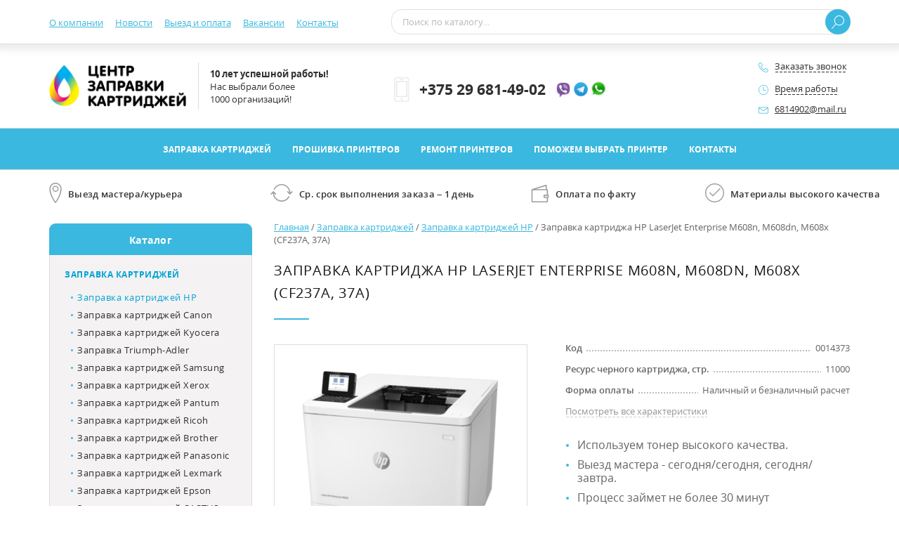

--- FILE ---
content_type: text/html; charset=utf-8
request_url: https://xn----7sbaabjriicrpfc3eqha1b.xn--90ais/zapravka_kartridzhej/zapravka_kartridzhej_hp/zapravka_kartridzha_hp_laserjet_enterprise_m608dn/
body_size: 14914
content:
<!DOCTYPE html>
<html xml:lang="ru" lang="ru"><head><meta http-equiv="Content-Type" content="text/html; charset=UTF-8"><meta http-equiv="X-UA-Compatible" content="IE=edge"><title>Заправка картриджа HP LaserJet Enterprise M608n, M608dn, M608x (CF237A, 37A) - рублей! +375 (29) 681-49-02 Выезд мастера! Гарантия! Заправка-Картриджей.бел</title><meta name="description" content="рублей - Заправка картриджа HP LaserJet Enterprise M608n, M608dn, M608x (CF237A, 37A). Выезд мастера. Качественные Японские материалы. Гарантия на работу. Мастера с опытом более 5 лет! Наличный и безналичный расчет. +375 (29) 681-49-02"><meta name="keywords" content="Заправка картриджа HP LaserJet Enterprise M608n, M608dn, M608x (CF237A, 37A)"><style>
				#Loading{position:fixed;left:0;right:0;top:0;bottom:0;line-height:35px;text-align:center;font-size:35px;color:#FFF;z-index:999998}
				#Loading > div{position:fixed;left:50%;top:50%;width:300px;height:150px;margin:-75px 0 0 -150px;z-index:999999}
				#Loading > div > span{display:inline-block;width:41px;height:41px;margin-bottom:10px;background:#3bb8df url(/templates/zapravka-kartridgei.bel/images/preload.svg) center center no-repeat;background-size:41px}
				#Loading small{font-size:23px}
			</style><link rel="stylesheet" href="/templates/zapravka-kartridgei.bel/min/b=templates/zapravka-kartridgei.bel/css&amp;f=default_style.min.css,ColorSchemes/zapravka-kartridgei.min.css,custom.min.css?ver=0.2"><meta property="og:title" content="Заправка картриджа HP LaserJet Enterprise M608n, M608dn, M608x (CF237A, 37A) - рублей! +375 (29) 681-49-02 Выезд мастера! Гарантия! Заправка-Картриджей.бел"><meta property="og:description" content="рублей - Заправка картриджа HP LaserJet Enterprise M608n, M608dn, M608x (CF237A, 37A). Выезд мастера. Качественные Японские материалы. Гарантия на работу. Мастера с опытом более 5 лет! Наличный и безналичный расчет. +375 (29) 681-49-02"><meta property="og:type" content="website"><meta property="og:image" content="https://заправка-картриджей.бел/images/cms/Printer/HP/hp_laserjet_enterprise_m608dn_k0q18a.png"><meta property="og:url" content="https://заправка-картриджей.бел/zapravka_kartridzhej/zapravka_kartridzhej_hp/zapravka_kartridzha_hp_laserjet_enterprise_m608dn/"><meta property="og:locale" content="ru_RU"><meta property="og:site_name" content="Заправка-картриджей.бел "><meta name="robots" content="all"><meta name="author" content="GrafStudio"><meta name="viewport" content="width=device-width"><meta name="format-detection" content="telephone=no"><meta name="SKYPE_TOOLBAR" content="SKYPE_TOOLBAR_PARSER_COMPATIBLE"><link rel="icon" href="/templates/zapravka-kartridgei.bel/images/favicon.png"><link rel="shortcut icon" href="/templates/zapravka-kartridgei.bel/images/favicon.png"><meta name="yandex-verification" content="83db5601e13b87f9" />
</head><body><div id="Loading" style="background-color:#3bb8df"><div><span></span><br>Подождите<br><small>идет загрузка</small></div></div><div class="PageWrapper"><header class="HeaderContainer"><div class="HeaderSpace"><div class="Header"><div class="BigCenterBody_Fixed"><div class="CenterBody_Fixed FlexBox_Fixed"><div class="StaticTopHeader"><div class="TopHeader"><div class="BigCenterBody"><div class="CenterBody FlexBox"><div class="AuxiliaryMenu FlexBoxBlock_CenterAlignment" data-is_not_updated="true"><span></span><nav><div class="BigCenterBody_Mobile"><div class="CenterBody_Mobile"><ul><li><a href="/o-nas/">О компании</a></li><li><a href="/o-nas/novosti-i-akcii/">Новости</a></li><li><a href="/viezd_i_oplata/">Выезд и оплата</a></li><li><a href="/vakansii/">Вакансии</a></li><li><a href="/kontakty/">Контакты</a></li><li id="AMHiddenItems" class="DroppingOutAuxiliaryMenuItem DN"><span>...</span><ul></ul></li></ul></div></div></nav></div><div class="HSearchAndAuxiliaryLinks FlexBox FlexBox_Flex_1"><div class="HSearchContainer FlexBoxBlock_CenterAlignment FlexBox_Flex_1"><form method="GET" id="SearchForm" action="/search/searchResult/" autocomplete="off"><div class="HSearch"><div class="FlexBox"><div class="HSFText FlexBox_Flex_1"><input type="text" id="search_string" name="search_string" placeholder="Поиск по каталогу..." value=""></div><div class="HSFButton"><div><button type="submit" class="BtnReset CommonBtn" title="Найти"><svg xmlns="http://www.w3.org/2000/svg" viewBox="0 0 18 18.95" width="18" height="19"><g><path class="CommonLoupe" d="M.12,18.16a.47.47,0,0,0,.7.64l5.63-6.14A7.11,7.11,0,0,0,18,7.11,7.11,7.11,0,1,0,5.76,12L.13,18.15ZM10.9,13.26a6.16,6.16,0,1,1,6.16-6.16A6.17,6.17,0,0,1,10.9,13.26Z"></path></g></svg></button></div></div></div></div><div class="HSearchTips"><div class="Ajax"><div class="CommonContainerPreload FlexBox"><div class="FlexBox"><svg xmlns="http://www.w3.org/2000/svg" width="50" height="50" viewBox="0 0 105 105" class="svgCommonContainerPreload"><circle cx="12.5" cy="12.5" r="12.5"><animate attributeName="fill-opacity" begin="0s" dur="1s" values="1;.2;1" calcMode="linear" repeatCount="indefinite"></animate></circle><circle cx="12.5" cy="52.5" r="12.5" fill-opacity=".5"><animate attributeName="fill-opacity" begin="100ms" dur="1s" values="1;.2;1" calcMode="linear" repeatCount="indefinite"></animate></circle><circle cx="52.5" cy="12.5" r="12.5"><animate attributeName="fill-opacity" begin="300ms" dur="1s" values="1;.2;1" calcMode="linear" repeatCount="indefinite"></animate></circle><circle cx="52.5" cy="52.5" r="12.5"><animate attributeName="fill-opacity" begin="600ms" dur="1s" values="1;.2;1" calcMode="linear" repeatCount="indefinite"></animate></circle><circle cx="92.5" cy="12.5" r="12.5"><animate attributeName="fill-opacity" begin="800ms" dur="1s" values="1;.2;1" calcMode="linear" repeatCount="indefinite"></animate></circle><circle cx="92.5" cy="52.5" r="12.5"><animate attributeName="fill-opacity" begin="400ms" dur="1s" values="1;.2;1" calcMode="linear" repeatCount="indefinite"></animate></circle><circle cx="12.5" cy="92.5" r="12.5"><animate attributeName="fill-opacity" begin="700ms" dur="1s" values="1;.2;1" calcMode="linear" repeatCount="indefinite"></animate></circle><circle cx="52.5" cy="92.5" r="12.5"><animate attributeName="fill-opacity" begin="500ms" dur="1s" values="1;.2;1" calcMode="linear" repeatCount="indefinite"></animate></circle><circle cx="92.5" cy="92.5" r="12.5"><animate attributeName="fill-opacity" begin="200ms" dur="1s" values="1;.2;1" calcMode="linear" repeatCount="indefinite"></animate></circle></svg></div></div></div><div class="HShowAllSearchResults DN"><button type="submit" class="BtnReset CommonSolidBorderBtn" title="Найти">Показать все результаты</button></div></div></form></div><div class="HPhones"><div class="FlexBox FlexBox_LeftAlignment"><a href="tel:+375%2029%20681-49-02" title="">+375 29 681-49-02</a><a class="CommonPhoneIcon Viber" href="viber://chat?number=%2B375296814902" target="_blank"></a><a class="CommonPhoneIcon Telegram" href="https://t.me/zapravka_minsk" target="_blank"></a><a class="CommonPhoneIcon Whatsapp" href="https://api.whatsapp.com/send?phone=375296814902" target="_blank"></a></div></div></div></div></div></div></div><div class="BottomHeader"><div class="BigCenterBody"><div class="CenterBody FlexBox MW720_FlexBox_Columns"><div class="LogoAndSloganAndMobileBasket FlexBox FlexBoxBlock_CenterAlignment"><div class="LogoAndSlogan FlexBox FlexBox_LeftAlignment"><div class="Logo"><a href="/" title="Перейти на главную страницу"></a></div><div class="Slogan FlexBoxBlock_CenterAlignment"><div class="FlexBox FlexBox_Columns FlexBox_CenterAlignment"><p class="FWBold">10 лет успешной работы!</p> <p>Нас выбрали более </p> <p> 1000 организаций!                     </p></div></div></div><div class="HMobileBasketContainer FlexBoxBlock_CenterAlignment"></div></div><div class="HPhonesAndAdditionalContactsAndBasket FlexBox FlexBox_Flex_1 FlexBoxBlock_CenterAlignment"><div class="HPhones"><div class="FlexBox FlexBox_LeftAlignment"><a href="tel:+375%2029%20681-49-02" title="">+375 29 681-49-02</a><a class="CommonPhoneIcon Viber" href="viber://chat?number=%2B375296814902" target="_blank"></a><a class="CommonPhoneIcon Telegram" href="https://t.me/zapravka_minsk" target="_blank"></a><a class="CommonPhoneIcon Whatsapp" href="https://api.whatsapp.com/send?phone=375296814902" target="_blank"></a></div></div><div class="HAdditionalContacts FlexBoxBlock_CenterAlignment"><div class="HRequestACall FlexBox FlexBox_LeftAlignment"><div class="Icon" data-ajax_form_id="383"><svg xmlns="http://www.w3.org/2000/svg" viewBox="0 0 18.99 19" width="14" height="14"><g class="svgHRequestACallIcon"><path d="M15.19,19a11.79,11.79,0,0,1-5.32-1.42A19.55,19.55,0,0,1,5,14,19.59,19.59,0,0,1,1.42,9.12,11.82,11.82,0,0,1,0,3.8,4.08,4.08,0,0,1,1.45,1.25,4.33,4.33,0,0,1,3.79,0,2.16,2.16,0,0,1,5.1.74,12.56,12.56,0,0,1,6.42,2.2c.27.35,1.64,2.16,1.64,3,0,.71-.8,1.2-1.65,1.73a9.45,9.45,0,0,0-.91.61c-.26.21-.31.32-.32.35a12.56,12.56,0,0,0,5.9,5.9s.13-.05.34-.32a9.57,9.57,0,0,0,.61-.91c.52-.85,1-1.65,1.73-1.65.87,0,2.67,1.37,3,1.64a12.56,12.56,0,0,1,1.47,1.31A2.16,2.16,0,0,1,19,15.2a4.36,4.36,0,0,1-1.25,2.34A4.08,4.08,0,0,1,15.19,19ZM3.78.95A3.57,3.57,0,0,0,2.1,2,3.07,3.07,0,0,0,1,3.8C1,10.19,8.8,18,15.19,18A3.07,3.07,0,0,0,17,16.9a3.59,3.59,0,0,0,1-1.69c0-.18-.53-.88-1.9-1.94a7.43,7.43,0,0,0-2.37-1.4s-.12,0-.34.32a10.25,10.25,0,0,0-.58.88c-.53.87-1,1.68-1.77,1.68a.92.92,0,0,1-.34-.07A13.46,13.46,0,0,1,4.3,8.25c-.12-.3-.14-.77.45-1.3a8.22,8.22,0,0,1,1.17-.81,9.68,9.68,0,0,0,.88-.58c.27-.22.31-.32.32-.34a7.45,7.45,0,0,0-1.4-2.37C4.66,1.48,4,1,3.78.95Z"></path></g></svg></div><div class="Caption"><span class="BlackDashed" data-ajax_form_id="383">Заказать звонок</span></div></div><div class="HOperatingMode"><div class="HOperatingModeWindow"><div class="HOMHeader FlexBox FlexBox_LeftAlignment"><div class="Icon"><svg xmlns="http://www.w3.org/2000/svg" viewBox="0 0 18.94 18.94" width="14" height="14"><g class="svgHOperatingModeIcon"><path d="M.5,9.47a9,9,0,1,1,9,9,9,9,0,0,1-9-9"></path><line class="svgHOperatingMode_Line" x1="9.24" y1="3.38" x2="9.24" y2="10.13"></line><line class="svgHOperatingMode_Line" x1="9.53" y1="10.21" x2="14.7" y2="10.21"></line></g></svg></div><div class="Caption"><span class="BlackDashed" data-container_css_class="HOperatingMode">Время работы</span></div></div><div class="HOMData"><div><span class="FWBold">Пн-Пт:</span> 9:00 - 18:00</div><div class="Space"></div><div><span class="FWBold">Сб-Вс:</span> выходной</div><div class="Space"></div><div><span class="FWBold">Приём заказов:</span> круглосуточно</div></div></div></div><div class="HEMail FlexBox FlexBox_LeftAlignment"><div class="Icon"><svg xmlns="http://www.w3.org/2000/svg" viewBox="0 0 19 12" width="14" height="10"><g class="svgHEMailIcon"><path d="M17.5,0H1.5A1.5,1.5,0,0,0,0,1.5v9A1.5,1.5,0,0,0,1.5,12h16A1.5,1.5,0,0,0,19,10.5v-9A1.5,1.5,0,0,0,17.5,0Zm0,1h.09L10.06,6A1.13,1.13,0,0,1,8.95,6L1.41,1H17.5Zm0,10H1.5a.5.5,0,0,1-.5-.5V1.93L8.39,6.86a2.13,2.13,0,0,0,2.22,0L18,1.93V10.5A.5.5,0,0,1,17.5,11Z"></path></g></svg></div><div class="Caption"><a href="mailto:6814902@mail.ru" title="" target="_blank">6814902@mail.ru</a></div></div></div></div></div></div></div></div></div></div></div><div class="MainMenu"><div class="BigCenterBody"><div class="CenterBody"><nav><div class="MMItems FlexBox FlexBox_CenterAlignment"><div><a href="/zapravka_kartridzhej/">Заправка картриджей</a></div><div><a href="/proshivka_printerov/">Прошивка принтеров</a></div><div><a href="/service/remont-printera/">Ремонт принтеров</a></div><div><a href="/pomozhem-vybrat-printer/">Поможем выбрать принтер</a></div><div><a href="/kontakty/">Контакты</a></div></div></nav></div></div></div></header><div class="AdvantagesAfterHeader"><div class="BigCenterBody"><div class="CenterBody FlexBox"><div class="AAH_CommonIcon AAH_DeliveryIcon FlexBox FlexBox_LeftAlignment"><div class="Icon"><svg xmlns="http://www.w3.org/2000/svg" viewBox="0 0 11.4 19" width="18" height="29"><g class="svgCommonAAHBGIcons"><path d="M5.7,19a.47.47,0,0,1-.37-.18,31.32,31.32,0,0,1-2.66-4.17,26.29,26.29,0,0,1-1.83-4.2A15.38,15.38,0,0,1,0,5.7a5.7,5.7,0,1,1,11.4,0,15.41,15.41,0,0,1-.84,4.76,26.29,26.29,0,0,1-1.83,4.2,31.43,31.43,0,0,1-2.66,4.17A.47.47,0,0,1,5.7,19ZM5.7,1A4.76,4.76,0,0,0,.95,5.7a19.24,19.24,0,0,0,2.56,8.5A32.69,32.69,0,0,0,5.7,17.73a32.66,32.66,0,0,0,2.2-3.54A19.24,19.24,0,0,0,10.45,5.7,4.76,4.76,0,0,0,5.7,1Z"></path><path d="M5.7,8.55A2.85,2.85,0,1,1,8.55,5.7,2.85,2.85,0,0,1,5.7,8.55Zm0-4.75A1.9,1.9,0,1,0,7.6,5.7,1.9,1.9,0,0,0,5.7,3.8Z"></path></g></svg></div><div class="Caption">Выезд мастера/курьера</div></div><div class="AAH_Icons FlexBox FlexBox_Flex_1 MW870_FlexBox_Multiline"><div class="AAH_CommonIcon AAH_PurchaseReturnsIcon FlexBox FlexBox_LeftAlignment"><div class="Icon"><svg xmlns="http://www.w3.org/2000/svg" viewBox="0 0 23.75 19" width="32" height="25"><g class="svgCommonAAHBGIcons"><path d="M23.58,7.89a.59.59,0,0,0-.84,0L21.37,9.26A9.5,9.5,0,0,0,3.47,5.07a.59.59,0,1,0,1,.56A8.31,8.31,0,0,1,20.18,9.25L18.83,7.89a.59.59,0,0,0-.84.84l2.37,2.38a.6.6,0,0,0,.84,0l2.38-2.38a.59.59,0,0,0,0-.84Z"></path><path d="M20,13.13a.59.59,0,0,0-.8.25A8.31,8.31,0,0,1,3.57,9.75l1.36,1.36a.59.59,0,0,0,.84-.84L3.39,7.89a.59.59,0,0,0-.84,0L.17,10.27a.59.59,0,0,0,.84.84L2.38,9.74a9.5,9.5,0,0,0,17.9,4.19.59.59,0,0,0-.25-.8Z"></path></g></svg></div><div class="Caption">Ср. срок выполнения заказа – 1 день</div></div><div class="AAH_CommonIcon AAH_PaymentIcon FlexBox FlexBox_LeftAlignment"><div class="Icon"><svg xmlns="http://www.w3.org/2000/svg" viewBox="0 0 18 18.39" width="26" height="25"><g class="svgCommonAAHBGIcons"><path d="M17.43,10.36h-.22V5.77a1.15,1.15,0,0,0-1.15-1.15V.84A.86.86,0,0,0,14.92,0L.84,4.37C.06,4.6,0,5,0,5.77V17.24a1.15,1.15,0,0,0,1.15,1.15H16.06a1.15,1.15,0,0,0,1.15-1.15V13.8h.22a.57.57,0,0,0,.57-.57V10.93A.57.57,0,0,0,17.43,10.36Zm-2.8-8.93c.17-.05.29,0,.29.21v3H4.05Zm1.44,15.24a.57.57,0,0,1-.57.57H1.72a.57.57,0,0,1-.57-.57V6.38c0-.46.08-.61.6-.61H15.49a.57.57,0,0,1,.57.57v4H13.19a.57.57,0,0,0-.57.57v2.29a.57.57,0,0,0,.57.57h2.87Zm.79-4H13.77V11.51h3.08Z"></path></g></svg></div><div class="Caption">Оплата по факту</div></div><div class="AAH_CommonIcon AAH_QualityAssuranceIcon FlexBox FlexBox_LeftAlignment"><div class="Icon"><svg xmlns="http://www.w3.org/2000/svg" viewBox="0 0 18.94 18.94" width="27" height="27"><g class="svgCommonAAHBGIcons"><path d="M7.78,12.88a.5.5,0,0,1-.35-.15l-3-3A.5.5,0,0,1,5.14,9l2.65,2.65L14.43,5a.5.5,0,1,1,.71.71l-7,7a.5.5,0,0,1-.35.15Z"></path><circle class="svgCircle" cx="9.47" cy="9.47" r="8.97"></circle></g></svg></div><div class="Caption">Материалы высокого качества</div></div></div></div></div></div><main class="Content"><div class="BigCenterBody"><div class="CenterBody FlexBox MW870_NoFlexBox"><aside class="LeftAside"><div class="FullCatalogRubricator"><div class="CommonTabs FlexBox MW870_FlexBox_LeftAlignment MW870_FlexBox_Multiline" data-id="FCR_Tabs"><div class="CommonAdaptiveTab MobileCatalogMenuItem Active FlexBox_FlexGrow_1" data-id="FCR_Tab_catalogItems" data-container="FullCatalogRubricator" data-mobile_tab="MobileCatalogMenuItem">Каталог</div></div><div class="CommonTabDatas" data-id="FCR_Tabs"><div class="CommonTabData MobileCatalogMenuItem" data-id="FCR_Tab_catalogItems"><div class="MW870_FlexBox MW870_FlexBox_Multiline MW870_FlexBox_Rows"><div class="FCRRootItemContainer"><div class="FCRRootItem" data-is_active="true" data-is_static_revealed="true"><a href="/zapravka_kartridzhej/">Заправка картриджей</a></div><div class="FCRRootSubItems" data-bottom_border="none"><div class="FCRRootSubItem" data-is_active="true"><a href="/zapravka_kartridzhej/zapravka_kartridzhej_hp/">Заправка картриджей HP</a></div><div class="FCRRootSubItem"><a href="/zapravka_kartridzhej/zapravka_kartridzhej_canon/">Заправка картриджей Canon</a></div><div class="FCRRootSubItem"><a href="/zapravka_kartridzhej/zapravka_kartridzhej_kyocera/">Заправка картриджей Kyocera</a></div><div class="FCRRootSubItem"><a href="/zapravka_kartridzhej/zapravka_kartridzhej_triumph-adler/">Заправка Triumph-Adler</a></div><div class="FCRRootSubItem"><a href="/zapravka_kartridzhej/zapravka_kartridzhej_samsung/">Заправка картриджей Samsung</a></div><div class="FCRRootSubItem"><a href="/zapravka_kartridzhej/zapravka_kartridzhej_xerox/">Заправка картриджей Xerox</a></div><div class="FCRRootSubItem"><a href="/zapravka_kartridzhej/zapravka_kartridzhej_pantum/">Заправка картриджей Pantum</a></div><div class="FCRRootSubItem"><a href="/zapravka_kartridzhej/zapravka_kartridzhej_ricoh/">Заправка картриджей Ricoh</a></div><div class="FCRRootSubItem"><a href="/zapravka_kartridzhej/zapravka_kartridzhej_brother/">Заправка картриджей Brother</a></div><div class="FCRRootSubItem"><a href="/zapravka_kartridzhej/zapravka_kartridzhej_panasonic/">Заправка картриджей Panasonic</a></div><div class="FCRRootSubItem"><a href="/zapravka_kartridzhej/zapravka-kartridzhej-lexmark/">Заправка картриджей Lexmark</a></div><div class="FCRRootSubItem"><a href="/zapravka_kartridzhej/zapravka_kartridzhej_epson/">Заправка картриджей Epson</a></div><div class="FCRRootSubItem"><a href="/zapravka_kartridzhej/zapravka-kartridzhej-cactus-legend-hiper/">Заправка картриджей CACTUS, LEGEND, HIPER</a></div><div class="FCRRootSubItem"><a href="/zapravka_kartridzhej/zapravka-kartridzhej-deli/">Заправка картриджей Deli</a></div><div class="FCRRootSubItem"><a href="/zapravka_kartridzhej/zapravka-kartridzhej-sindoh/">Заправка картриджей Sindoh</a></div></div></div><div class="FCRRootItemContainer"><div class="FCRRootItem" data-is_static_revealed="true"><a href="/proshivka_printerov/">Прошивка принтеров</a></div><div class="FCRRootSubItems" data-bottom_border="none"><div class="FCRRootSubItem"><a href="/proshivka_printerov/proshivka-printera-hp/">Прошивка принтера HP</a></div><div class="FCRRootSubItem"><a href="/proshivka_printerov/proshivka_printerov_pantum1/">Прошивка принтера Pantum</a></div><div class="FCRRootSubItem"><a href="/proshivka_printerov/proshivka_printerov_xerox/">Прошивка принтера Xerox</a></div><div class="FCRRootSubItem"><a href="/proshivka_printerov/proshivka_printerov_samsung/">Прошивка принтера Samsung</a></div><div class="FCRRootSubItem"><a href="/proshivka_printerov/proshivka-printera-lexmark/">Прошивка принтера Lexmark</a></div><div class="FCRRootSubItem"><a href="/proshivka_printerov/proshivka-printera-sindoh/">Прошивка принтера Sindoh</a></div></div></div><div class="FCRRootItemContainer"><div class="FCRRootItem" data-is_static_revealed="true" data-bottom_border="none"><a href="/kupit-kartridzh/">Купить картридж</a></div><div class="FCRRootSubItems" data-bottom_border="none"><div class="FCRRootSubItem"><a href="/kupit-kartridzh/kupit-cherno-belyj-kartridzh-hp/">Купить картридж HP</a></div><div class="FCRRootSubItem"><a href="/kupit-kartridzh/kupit-kartridzh-canon/">Купить картридж Canon</a></div><div class="FCRRootSubItem"><a href="/kupit-kartridzh/kupit-kartridzh-pantum/">Купить картридж Pantum</a></div><div class="FCRRootSubItem"><a href="/kupit-kartridzh/kupit-kartridzh-kyocera/">Купить картридж Kyocera</a></div><div class="FCRRootSubItem"><a href="/kupit-kartridzh/kupit-kartridzh-samsung/">Купить картридж Samsung</a></div><div class="FCRRootSubItem"><a href="/kupit-kartridzh/kupit-kartridzh-xerox/">Купить картридж Xerox</a></div><div class="FCRRootSubItem"><a href="/kupit-kartridzh/kupit-kartridzh-ricoh/">Купить картридж Ricoh</a></div></div></div></div></div></div></div><div class="LA_Banner_PromoGoods_SubscriptionToNews MW870_FlexBox MW870_FlexBox_Columns MW870_FlexBox_CenterAlignment"><div class="CommonAjaxLoadData LeftAside_VerticalBanner_AjaxLoad"></div></div></aside><div class="OthersContent FlexBox_FlexGrow_1"><div class="CommonContent"><div class="GrainCrumbs" itemtype="http://schema.org/BreadcrumbList" itemscope="itemscope"><span itemprop="itemListElement" itemscope="itemscope" itemtype="http://schema.org/ListItem"><a href="/" itemprop="item" title="Перейти на главную страницу"><span itemprop="name">Главная</span></a><meta itemprop="position" content="1"></span>

		 / 
		<span itemprop="itemListElement" itemscope="itemscope" itemtype="http://schema.org/ListItem"><a href="/zapravka_kartridzhej/" itemprop="item" title="Перейти в раздел «Заправка картриджей»"><span itemprop="name">Заправка картриджей</span></a><meta itemprop="position" content="2"></span>

		 / 
		<span itemprop="itemListElement" itemscope="itemscope" itemtype="http://schema.org/ListItem"><a href="/zapravka_kartridzhej/zapravka_kartridzhej_hp/" itemprop="item" title="Перейти в раздел «Заправка картриджей HP»"><span itemprop="name">Заправка картриджей HP</span></a><meta itemprop="position" content="3"></span>

		 / 
		<span>Заправка картриджа HP LaserJet Enterprise M608n, M608dn, M608x (CF237A, 37A)</span></div><section class="CatalogObject" itemtype="http://schema.org/Product" itemscope="itemscope" data-page_id="2968"><h1 itemprop="name">Заправка картриджа HP LaserJet Enterprise M608n, M608dn, M608x (CF237A, 37A)</h1><div class="COHeader FlexBox MW625_FlexBox_Multiline MW625_FlexBox_Columns"><div class="Photos"><div class="CommonSliderContainer SliderCatalogObject"><div class="CommonSlider owl-carousel"><div class="owl-item" data-hash="CO_Preview_1" data-hash_container=".CatalogObject .Photos .CommonSliderThumbsPager"><a href="/images/zapravka-kartridgei.bel/thumbs/WithoutTrims_png_1600_auto_3/dc059ee28c6c30928efa9670d30408a104085385/hp_laserjet_enterprise_m608dn_k0q18a.png" itemprop="image" title="Заправка картриджа HP LaserJet Enterprise M608n, M608dn, M608x (CF237A, 37A)" data-lightbox="lightbox_CatalogObject"><img src="/images/zapravka-kartridgei.bel/thumbs/WithoutTrims_png_351_327_3/a9e1fe3eb207d42a11d89453b36140f63a0deb34/hp_laserjet_enterprise_m608dn_k0q18a.png" alt="Заправка картриджа HP LaserJet Enterprise M608n, M608dn, M608x (CF237A, 37A)" title="Заправка картриджа HP LaserJet Enterprise M608n, M608dn, M608x (CF237A, 37A)"></a></div><div class="owl-item" data-hash="CO_Preview_2" data-hash_container=".CatalogObject .Photos .CommonSliderThumbsPager"><a href="/images/zapravka-kartridgei.bel/thumbs/WithoutTrims_jpg_1600_auto_3/906cd3284a77a2dffc32f1377134aebbad163d1b/kartridzh-lazernyj-hp-cf237a-2.jpg" itemprop="image" title="Заправка картриджа HP LaserJet Enterprise M608n, M608dn, M608x (CF237A, 37A)" data-lightbox="lightbox_CatalogObject"><img src="/images/zapravka-kartridgei.bel/thumbs/WithoutTrims_jpg_351_327_3/e9856bdb5f96507302bb7a319f5125f5d0095a3a/kartridzh-lazernyj-hp-cf237a-2.jpg" alt="Заправка картриджа HP LaserJet Enterprise M608n, M608dn, M608x (CF237A, 37A)" title="Заправка картриджа HP LaserJet Enterprise M608n, M608dn, M608x (CF237A, 37A)"></a></div></div><div class="CommonSliderThumbsPager FlexBox FlexBox_Multiline FlexBox_CenterAlignment"><a href="#CO_Preview_1" rel="nofollow" class="active"><img src="/images/zapravka-kartridgei.bel/thumbs/WithoutTrims_png_80_80_3/cf9ba15d05656e5273c7e53bd3f4bd148a83bfff/hp_laserjet_enterprise_m608dn_k0q18a.png" alt="Заправка картриджа HP LaserJet Enterprise M608n, M608dn, M608x (CF237A, 37A)" title="Заправка картриджа HP LaserJet Enterprise M608n, M608dn, M608x (CF237A, 37A)"></a><a href="#CO_Preview_2" rel="nofollow"><img src="/images/zapravka-kartridgei.bel/thumbs/WithoutTrims_jpg_80_80_3/9ba9c491c9982b0a51a8e0989bf96545ae3186b5/kartridzh-lazernyj-hp-cf237a-2.jpg" alt="Заправка картриджа HP LaserJet Enterprise M608n, M608dn, M608x (CF237A, 37A)" title="Заправка картриджа HP LaserJet Enterprise M608n, M608dn, M608x (CF237A, 37A)"></a></div></div></div><div class="COHRight FlexBox_Flex_1"><div class="Rating"></div><div class="CommonCIShortCharacteristics"><div class="CommonCIShortCharacteristic FlexBox"><div class="Name FlexBoxBlock_RightAlignment">Код</div><div class="Space FlexBox_Flex_1"></div><div class="Value FlexBoxBlock_RightAlignment">0014373</div></div><div class="CommonCIShortCharacteristic FlexBox"><div class="Name FlexBoxBlock_RightAlignment">Ресурс черного картриджа, стр.</div><div class="Space FlexBox_Flex_1"></div><div class="Value FlexBoxBlock_RightAlignment">11000</div></div><div class="CommonCIShortCharacteristic FlexBox"><div class="Name FlexBoxBlock_RightAlignment">Форма оплаты</div><div class="Space FlexBox_Flex_1"></div><div class="Value FlexBoxBlock_RightAlignment">Наличный и безналичный расчет</div></div></div><div class="ViewAll FlexBox"><span class="GrayDashed ScrollTo" data-set_active_tab_data_id="CO_Tab_descriptionAndCharacteristics" data-href="#COCharacteristics">Посмотреть все характеристики</span></div><div><div class="COHR_ShortDescription"><ul>
<li><span style="font-size: 12pt;">Используем тонер высокого качества.</span></li>
<li><span style="font-size: 12pt;">Выезд мастера - сегодня/сегодня, сегодня/завтра.</span></li>
<li><span style="font-size: 12pt;">Процесс займет не более 30 минут</span></li>
<li><span style="font-size: 12pt;">Возможна оплата по безналичному расчету (уточняйте у оператора по телефону)</span></li>
</ul></div></div><div class="COHR_PricesAndBtns FlexBox FlexBox_Multiline"><div class="COHR_AvailabilityAndPrices FlexBox_Flex_1"><div class="COHR_Prices" itemprop="offers" itemtype="http://schema.org/Offer" itemscope="itemscope"></div></div><div class="COHR_Btns"><div class="PIRequestForPrice"><a href="/emarket/basket/put/element/2968/10/" class="BtnReset CommonPIBtn PIRequestForPriceBtn" title="Запрос цены на товар" data-ajax_form_id="388" data-ajax_element_id="2968" data-is_reload_form="true">Запрос цены</a></div><div class="CommonPIAdditionalLinks"><div class="PIAddToCompare"><a href="/emarket/addToCompare/2968/" class="BlackDashed" title="Добавить товар в список сравнения" data-id="2968" rel="nofollow">Добавить к сравнению</a></div></div></div></div></div></div><div class="COTabs"><div class="CommonTabs CommonTabs_FullLine FlexBox FlexBox_Multiline FlexBox_LeftAlignment" data-id="CO_Tabs"><div class="CommonTab Active" data-id="CO_Tab_descriptionAndCharacteristics">Описание и характеристики</div><div class="CommonTab" data-id="CO_Tab_masterCourierCheckOut">Выезд мастера/курьера</div><div class="CommonTab" data-id="CO_Tab_payment">Оплата</div></div><div class="CommonTabDatas" data-id="CO_Tabs"><div class="CommonTabData" data-id="CO_Tab_descriptionAndCharacteristics"><div id="COCharacteristics" class="COCharacteristics FlexBox FlexBox_Multiline"><div class="COCharacteristic FlexBox MW435_FlexBox_Multiline"><div class="Name">Код</div><div class="Value FlexBox_Flex_1">0014373</div></div><div class="COCharacteristic FlexBox MW435_FlexBox_Multiline"><div class="Name">Ресурс черного картриджа, стр.</div><div class="Value FlexBox_Flex_1">11000</div></div><div class="COCharacteristic FlexBox MW435_FlexBox_Multiline"><div class="Name">Форма оплаты</div><div class="Value FlexBox_Flex_1">Наличный и безналичный расчет</div></div><div class="COCharacteristic FlexBox MW435_FlexBox_Multiline"><div class="Name">Наименование картриджей</div><div class="Value FlexBox_Flex_1">CF237A (37A); CF237X (37X); CF237Y (37Y)</div></div><div class="COCharacteristic FlexBox MW435_FlexBox_Multiline"><div class="Name">Ресурс увеличенного черного картриджа, стр.</div><div class="Value FlexBox_Flex_1">25000</div></div><div class="COCharacteristic FlexBox MW435_FlexBox_Multiline"><div class="Name">Модель принтера HP</div><div class="Value FlexBox_Flex_1">HP LaserJet M608</div></div></div><div class="CommonContentText" itemprop="description"><p>Заправка картриджа HP LaserJet Enterprise M608n, M608dn, M608x (CF237A, 37A): 7 лет на рынке. Выезд на дом/офис. Опытные мастера. Качественные материалы. Гарантия. Наличный и безналичный расчет. Оплата по факту выполненной работы.</p></div></div><div class="CommonTabData DN" data-id="CO_Tab_masterCourierCheckOut"><ul>
<li><span style="font-size: 12pt;">Выезд мастера от 3 картриджей - бесплатно!</span></li>
<li><span style="font-size: 12pt;">Выезд за МКАД оговаривается отдельно.</span></li>
</ul>
<p><span style="font-size: 14pt;">От 3-5 картриджей (любой модели) возможна заправка в нашем Сервисном Центре:</span></p>
<ol>
<li><span style="font-size: 12pt;">Услуги курьера в обе стороны - бесплатно! </span></li>
<li><span style="font-size: 12pt;">Картриджи заправляются на профессиональном оборудовании;</span></li>
<li><span style="font-size: 12pt;">Все картриджи проходят проверку качества (Парк тестовых принтеров более 50 ед.);</span></li>
<li><span style="font-size: 12pt;">Ремонты согласовываем с Заказчиком;</span></li>
<li><span style="font-size: 12pt;">Картриджи упаковываются в светонепроницаемые пакеты. Клеим наклейку с указанием модели картриджа;</span></li>
<li><span style="font-size: 12pt;">Средний срок выполнения заказа - 1 раб. день.</span></li>
</ol></div><div class="CommonTabData DN" data-id="CO_Tab_payment"><ul>
<li><span style="font-size: 14pt;">Наличный расчет. Чек. </span></li>
<li><span style="font-size: 14pt;">Безналичный расчет от 30 рублей. Договор. Акт выполненных работ.</span></li>
<li><span style="font-size: 14pt;">Отсрочка платежа до 14 календарных дней.</span></li>
<li><span style="font-size: 14pt;">Работаем без НДС.</span></li>
</ul></div><div class="CommonTabData DN" data-id="CO_Tab_shippingAndPayment"></div></div></div><div class="COAdditionalOffers"><div class="CommonAjaxLoadData RelatedProductsInTheGoodsCard_AjaxLoad" data-id="2968"></div></div></section></div><div class="CommonAjaxLoadData CommonHorizontalBanner_AjaxLoad"></div></div></div></div></main><footer class="Footer"><div class="FooterTop"><div class="BigCenterBody"><div class="CenterBody FlexBox MW500_FlexBox_Columns"><div class="FLogoAndShareThisLinkAndMenu FlexBox FlexBox_LeftAlignment FlexBox_Flex_1 MW1040_FlexBox_Columns"><div class="FShareThisLink MW1040_FlexOrder_2"><div class="Caption">Поделиться ссылкой</div><div class="Data"><div class="ya-share2" data-services="vkontakte,facebook,gplus,twitter,lj,viber,whatsapp,skype,telegram"></div></div></div><div class="FMenu MW1040_FlexOrder_1 MW500_FlexBox MW500_FlexBox_Multiline MW500_FlexBox_CenterAlignment"><div><a href="/o-nas/">О компании</a></div><div><a href="/zapravka_kartridzhej/">Заправка картриджей</a></div><div><a href="/zapravka_ot_5ti_kartridzhej/">Заправка от 5-ти картриджей</a></div><div><a href="/proshivka_printerov/">Прошивка принтеров</a></div><div><a href="/service/remont-printera/">Ремонт принтеров</a></div><div><a href="/viezd_i_oplata/">Выезд мастера/курьера и оплата</a></div><div><a href="/kupit-kartridzh/">Купить картридж</a></div><div><a href="/pomozhem-vybrat-printer/">Поможем выбрать принтер</a></div><div><a href="/kupim-b-u-kartridzhi-pervoprohodcy/">Купим б/у картриджи, тонер, запчасти</a></div><div><a href="/karta_sajta/">Карта сайта</a></div><div><a href="/vakansii/">Вакансии</a></div><div><a href="/kontakty/">Контакты</a></div></div></div><div class="FPaymentAndSocialNetworksAndContacts FlexBox MW720_FlexBox_Columns"><div class="FAcceptedForPaymentAndWeAreInSocialNetworks MW720_FlexOrder_2"><div class="FAcceptedForPayment"><div class="Caption">Доступные способы оплаты</div><div class="Data FlexBox FlexBox_Multiline FlexBox_LeftAlignment MW500_FlexBox_CenterAlignment"><div data-payment_type_name="Cash" title="Наличный расчет"></div><div data-payment_type_name="BankTransfer" title="Банковский перевод"></div></div></div><div class="FWeAreInSocialNetworks CommonWeAreInSocialNetworks"><div class="Caption">Мы в социальных сетях</div><div class="Data FlexBox FlexBox_Multiline FlexBox_LeftAlignment MW500_FlexBox_CenterAlignment"><a href="https://vk.com/itlavkaby" class="SquareWhiteShadowWhenHovering VK" target="_blank" title="Наша группа в ВКонтакте" rel="nofollow"></a><a href="https://www.facebook.com/refillingcartridgesminsk/" class="SquareWhiteShadowWhenHovering Facebook" target="_blank" title="Наша группа в Facebook" rel="nofollow"></a><a href="https://www.instagram.com/refillingcartridgesminsk/" class="SquareWhiteShadowWhenHovering Instagram" target="_blank" title="Наша группа в Instagram" rel="nofollow"></a><a href="https://twitter.com/NHbZoitQABiqCzO" class="SquareWhiteShadowWhenHovering Twitter" target="_blank" title="Наша Twitter-лента" rel="nofollow"></a></div></div></div><div class="FContactsAndSpecialInformation MW720_FlexOrder_1"><div class="FContacts"><div class="FCPhones"><div><a href="tel:+375%2029%20681-49-02" title="">+375 29 681-49-02</a></div></div><div><div class="FCEMail"><a href="mailto:6814902@mail.ru" title="" target="_blank">6814902@mail.ru</a></div></div><div class="FCAddress"><span>г. Минск</span>, <span>ул. М. Лынькова, д. 77, пом. 8 (фрунзенский район)</span></div></div><div class="FSpecialInformation"><!-- Информация на нашем сайте носит исключительно информационный характер и ни при каких условиях услуги и цены, размещенные на сайте, не являются публичной офертой. -->
</br>
<iframe src="https://yandex.ru/sprav/widget/rating-badge/145235892919" width="150" height="50" frameborder="0"></iframe></div></div></div></div></div></div><div class="FooterBottom"><div class="BigCenterBody"><div class="CenterBody FlexBox MW500_FlexBox_Columns"><div class="FCopyRight">
							© 2011-2026 <span>Все права защищены защитниками прав. ООО "Центр заправки картриджей" (УНП 193003473), Индивидуальный предприниматель Михнюк Иван Юрьевич (УНП 191222714)</span></div><div class="FDev"><div class="FlexBox MW880_FlexBox_Columns MW500_FlexBox_Rows MW500_FlexBox_LeftAlignment"><div class="DevLink"><a href="https://promarket24.ru/" title="Разработка готового адаптивного интернет-магазина - GRAF STUDIO" target="_blank" rel="nofollow">Разработка интернет-магазина</a></div><div class="DevLogo"><svg xmlns="http://www.w3.org/2000/svg" width="77" height="50"><g id="svgDevLogo"><circle cx="33.3" cy="27.4" r="0.8"></circle><path d="M35.8,28.1c0.4,0.3,0.8,0.5,1.1,0.6c0.3,0.1,0.6,0.2,0.9,0.2c0.3,0,0.5-0.1,0.7-0.2c0.2-0.1,0.3-0.3,0.3-0.5   c0-0.3-0.3-0.6-0.9-1c-0.1-0.1-0.2-0.1-0.2-0.1l-0.5-0.3c-0.5-0.3-0.8-0.6-1-0.9c-0.2-0.3-0.3-0.7-0.3-1.1c0-0.6,0.2-1,0.6-1.4   c0.4-0.4,1-0.5,1.7-0.5c0.3,0,0.5,0,0.8,0.1c0.3,0.1,0.6,0.1,1,0.3v1.7c-0.3-0.2-0.7-0.4-1-0.5c-0.3-0.1-0.6-0.2-0.8-0.2   c-0.2,0-0.4,0.1-0.6,0.2c-0.1,0.1-0.2,0.2-0.2,0.4c0,0.1,0,0.2,0.1,0.3c0.1,0.1,0.2,0.2,0.4,0.3l0.8,0.5c0.7,0.4,1.2,0.7,1.4,1.1   c0.2,0.3,0.4,0.7,0.4,1.2c0,0.7-0.2,1.2-0.7,1.7c-0.5,0.4-1.1,0.6-1.9,0.6c-0.3,0-0.6,0-0.9-0.1c-0.3-0.1-0.6-0.1-1-0.3L35.8,28.1z   "></path><path d="M43.1,30.1v-5.6h-2.3v-1.5H47v1.5h-2.2v5.6H43.1z"></path><path d="M49.4,23.1v3.9c0,0.6,0.1,1.1,0.3,1.4c0.2,0.3,0.6,0.5,1,0.5c0.4,0,0.8-0.1,1-0.4c0.2-0.3,0.4-0.7,0.4-1.3   v-4.1h1.5v4.1c0,1-0.3,1.8-0.8,2.4c-0.5,0.6-1.3,0.9-2.2,0.9c-0.9,0-1.7-0.3-2.2-0.8c-0.5-0.6-0.8-1.4-0.8-2.4v-4.1H49.4z"></path><path d="M55.2,30.1v-7.1h1.9c1.3,0,2.4,0.3,3.1,0.9c0.7,0.6,1.1,1.5,1.1,2.6c0,0.7-0.1,1.2-0.4,1.8   c-0.3,0.5-0.7,0.9-1.3,1.3c-0.3,0.2-0.7,0.3-1.1,0.4c-0.4,0.1-0.9,0.1-1.4,0.1H55.2z M56.9,28.6h0.4c0.7,0,1.3-0.2,1.7-0.5   c0.4-0.4,0.6-0.9,0.6-1.5c0-0.6-0.2-1.1-0.6-1.5c-0.4-0.4-1-0.5-1.7-0.5h-0.4V28.6z"></path><path d="M62.5,30.1v-7.1h1.7v7.1H62.5z"></path><path d="M65.4,26.6c0-0.5,0.1-1,0.3-1.5c0.2-0.5,0.4-0.9,0.8-1.2c0.3-0.3,0.7-0.6,1.2-0.8c0.4-0.2,0.9-0.3,1.4-0.3   c0.5,0,0.9,0.1,1.4,0.3c0.4,0.2,0.8,0.5,1.2,0.8c0.3,0.3,0.6,0.8,0.8,1.2c0.2,0.5,0.3,1,0.3,1.5c0,0.4-0.1,0.9-0.2,1.2   c-0.1,0.4-0.3,0.7-0.6,1.1c-0.3,0.5-0.8,0.8-1.3,1.1c-0.5,0.3-1,0.4-1.6,0.4c-0.5,0-0.9-0.1-1.4-0.3c-0.4-0.2-0.8-0.5-1.2-0.8   c-0.4-0.4-0.6-0.8-0.8-1.2C65.5,27.6,65.4,27.1,65.4,26.6z M67.2,26.6c0,0.6,0.2,1.1,0.5,1.5c0.4,0.4,0.8,0.6,1.3,0.6   c0.5,0,1-0.2,1.3-0.6c0.4-0.4,0.5-0.9,0.5-1.5c0-0.6-0.2-1.1-0.5-1.6c-0.4-0.4-0.8-0.6-1.3-0.6c-0.5,0-1,0.2-1.3,0.6   C67.3,25.5,67.2,26,67.2,26.6z"></path><path d="M11.7,26.3v3.4c-0.5,0.2-0.9,0.4-1.4,0.5c-0.5,0.1-0.9,0.2-1.3,0.2c-1.1,0-2-0.4-2.7-1.1   c-0.7-0.7-1.1-1.6-1.1-2.7c0-1.1,0.4-2,1.1-2.7C7,23.2,7.9,22.9,9,22.9c0.4,0,0.8,0.1,1.2,0.2c0.4,0.1,0.7,0.3,1.1,0.5l-0.2,1.8   c-0.3-0.3-0.7-0.6-1-0.7c-0.3-0.2-0.7-0.2-1-0.2c-0.6,0-1.2,0.2-1.6,0.6c-0.4,0.4-0.6,1-0.6,1.6c0,0.7,0.2,1.2,0.6,1.6   c0.4,0.4,0.9,0.6,1.6,0.6c0.1,0,0.3,0,0.4,0c0.1,0,0.3-0.1,0.5-0.1v-1H8.6v-1.4H11.7z"></path><path d="M12.8,30.1V23h1.8c0.6,0,1,0,1.4,0.1c0.3,0.1,0.6,0.2,0.9,0.4c0.3,0.2,0.5,0.4,0.6,0.7   c0.1,0.3,0.2,0.6,0.2,0.9c0,0.4-0.1,0.8-0.3,1.2c-0.2,0.3-0.6,0.6-1,0.8l2.2,3h-1.9l-1.9-2.8h-0.2v2.8H12.8z M14.7,24.3h-0.3v2h0.4   c0.4,0,0.8-0.1,1-0.3c0.2-0.2,0.3-0.4,0.3-0.7c0-0.3-0.1-0.6-0.3-0.7C15.6,24.4,15.2,24.3,14.7,24.3z"></path><path d="M18.8,30.1l3.6-7.3h0.1l3.5,7.3h-1.8l-0.4-1H21l-0.5,1H18.8z M21.5,27.8h1.9l-0.9-2.2L21.5,27.8z"></path><path d="M26.7,30.1V23h4.4v1.4h-2.7v1.4h2.4v1.4h-2.4v2.8H26.7z"></path><path d="M76.6,17.3H51.1V4.7c0.5-0.2,0.8-0.7,0.8-1.2c0-0.7-0.6-1.3-1.3-1.3c-0.7,0-1.3,0.6-1.3,1.3   c0,0.5,0.3,1,0.8,1.2l-2.2,2l-2.3-3.1c0.5-0.2,0.9-0.7,0.9-1.3c0-0.7-0.6-1.3-1.3-1.3c-0.7,0-1.3,0.6-1.3,1.3   c0,0.6,0.4,1.1,0.9,1.3l-2.5,2.8l-3-3.9c0.4-0.2,0.6-0.7,0.6-1.1c0-0.7-0.6-1.3-1.3-1.3c-0.7,0-1.3,0.6-1.3,1.3   c0,0.5,0.3,0.9,0.7,1.2l-2.9,3.8l-2.4-2.7c0.5-0.2,0.9-0.7,0.9-1.3c0-0.7-0.6-1.3-1.3-1.3c-0.7,0-1.3,0.6-1.3,1.3   c0,0.6,0.4,1.1,0.9,1.3l-2.5,3.3L27,4.9c0.4-0.2,0.6-0.7,0.6-1.1c0-0.7-0.6-1.3-1.3-1.3c-0.7,0-1.3,0.6-1.3,1.3   c0,0.6,0.4,1.1,0.9,1.3v12.2H0.4c-0.2,0-0.4,0.2-0.4,0.4c0,0.2,0.2,0.4,0.4,0.4h34.1l0,0l0,0h41.9c0.2,0,0.4-0.2,0.4-0.4   C77,17.5,76.8,17.3,76.6,17.3z M47.4,13.6c-0.1-0.1-0.3,0-0.4,0.1l-2.3,3.6H40l4.5-6.4L50.1,6v5.4l-3.7,5.9h-0.9l2.1-3.4   C47.6,13.8,47.6,13.6,47.4,13.6z M50.1,12.4v4.9h-3.1L50.1,12.4z M50.6,3.1c0.2,0,0.3,0.1,0.3,0.3c0,0.2-0.1,0.3-0.3,0.3   c-0.2,0-0.3-0.1-0.3-0.3C50.3,3.3,50.4,3.1,50.6,3.1z M45.1,2c0.2,0,0.3,0.1,0.3,0.3c0,0.2-0.1,0.3-0.3,0.3c-0.2,0-0.3-0.1-0.3-0.3   C44.8,2.1,44.9,2,45.1,2z M45,4.7L47,7.3l-2.4,2.1l-1.7-2.2L45,4.7z M32.9,10.6l5.6-7.3l3.3,4.3l-7.1,9.7H28L32.9,10.6z M38.1,1.3   c0-0.2,0.1-0.3,0.3-0.3c0.2,0,0.3,0.1,0.3,0.3c0,0.1-0.1,0.3-0.3,0.3l0,0l0,0C38.3,1.6,38.1,1.5,38.1,1.3z M32,1.9   c0.2,0,0.3,0.1,0.3,0.3c0,0.2-0.1,0.3-0.3,0.3c-0.2,0-0.3-0.1-0.3-0.3C31.8,2.1,31.9,1.9,32,1.9z M32.1,4.7l2.1,2.4l-1.9,2.5   L30,7.5L32.1,4.7z M26.2,3.5c0.2,0,0.3,0.1,0.3,0.3c0,0.2-0.1,0.3-0.3,0.3c-0.2,0-0.3-0.1-0.3-0.3C25.9,3.6,26.1,3.5,26.2,3.5z    M26.9,6.2l3.9,3.4l-2.7,3.7c-0.1,0.1-0.1,0.3,0.1,0.4c0,0,0.1,0.1,0.2,0.1c0.1,0,0.2,0,0.2-0.1l2.6-3.6l0.9,0.8l-4.7,6.5h-0.5V6.2   z M42.1,8l2,2.6l-4.7,6.7h-4.1L42.1,8z"></path><path d="M76.6,34.8H0.4C0.2,34.8,0,35,0,35.3c0,0.2,0.2,0.4,0.4,0.4h25.4V43c0,0.1,0.1,0.3,0.2,0.4l3.3,3.3   c0.2,0.2,0.5,0.2,0.7,0l3.4-3.2l4.6,4.6c0.1,0.1,0.2,0.2,0.4,0.2h0c0.1,0,0.3-0.1,0.4-0.2l4.6-4.7l3.3,3.3c0.2,0.2,0.5,0.2,0.7,0   l3.4-3.3c0.1-0.1,0.2-0.2,0.2-0.4v-7.2h25.4c0.2,0,0.4-0.2,0.4-0.4C77,35,76.8,34.8,76.6,34.8z M46.2,44.5L44.6,43l1.1,0.3l2.8,0   l1.3-0.3l-1.6,1.5H46.2z M37,45.5l-2.6-2.6l2,0.4l4.1,0l1.8-0.3l-2.5,2.5H37z M28.8,44.6L27,42.9l1.4,0.4H31l1.5-0.4l-1.8,1.7H28.8   z M45.5,42.7L44,42.3v-6.6h1.5V42.7z M42.9,42.3l-2.1,0.4v-7h2.1V42.3z M40.3,42.7h-3.6v-7h3.6V42.7z M36.2,42.7L34,42.2v-6.5h2.1   V42.7z M33,42.3l-1.5,0.4v-6.9H33V42.3z M30.9,42.7h-2.1v-7h2.1V42.7z M48.2,42.7h-2.1v-7h2.1V42.7z M28.2,35.7v7l-1.3-0.4v-6.6   H28.2z M50.1,42.4l-1.4,0.3v-7h1.4V42.4z"></path></g></svg></div></div></div></div></div></div></footer><div class="CommonWindowOverlay DN"></div><div id="i18n" class="DN" data-to_put_in_a_basket_btn_text="В корзину" data-to_put_in_a_basket_btn_title="Положить товар в корзину" data-goods_already_in_the_basket_btn_text="В корзине" data-goods_already_in_the_basket_btn_title="Товар уже в корзине и его можно заказать" data-to_put_in_a_basket_btn_link_1="/emarket/basket/put/element/" data-to_put_in_a_basket_btn_link_2="/10/" data-goods_already_in_the_basket_btn_link="" data-link_space_basket_title="В корзине пусто — нам от этого очень грустно :-(" data-link_full_basket_title_1="В корзине " data-link_full_basket_title_2=" на общую сумму " data-link_full_basket_title_3=" — можно оформлять заказ" data-delete_element_from_desires_link_1="/emarket/deleteGoodsFromTheDesires/" data-delete_element_from_desires_link_2="/" data-delete_goods_card_from_desires_link_text="Убрать из списка желаний" data-delete_goods_card_from_desires_link_title="Убрать товар из списка желаний" data-add_element_to_desires_link_1="/emarket/addGoodsInTheDesires/" data-add_element_to_desires_link_2="/" data-add_goods_card_to_desires_link_text="Добавить в список желаний" data-add_goods_card_to_desires_link_title="Добавить товар в список желаний" data-delete_goods_card_from_compare_link_1="/emarket/removeFromCompare/" data-delete_goods_card_from_compare_link_2="/" data-delete_goods_card_from_compare_link_text="Убрать из сравнения" data-delete_goods_card_from_compare_link_title="Убрать товар из списка сравнения" data-add_goods_card_to_compare_link_1="/emarket/addToCompare/" data-add_goods_card_to_compare_link_2="/" data-add_goods_card_to_compare_link_text="Добавить к сравнению" data-add_goods_card_to_compare_link_title="Добавить товар в список сравнения" data-change_of_count_of_goods_btn_to_reduce_title="Уменьшить кол-во товара на 1" data-change_of_count_of_goods_disabled_btn_to_reduce_title="Нельзя уменьшить кол-во товара на 1" data-change_of_count_of_goods_btn_to_increase_title="Увеличить кол-во товара на 1" data-change_of_count_of_goods_disabled_btn_to_increase_title="Нельзя увеличить кол-во товара на 1" data-basket_cart_item_add_comment_text="Добавить комментарий" data-basket_cart_item_change_comment_text="Изменить комментарий" data-left_aside_vertical_banner_place="left_aside_under_the_rubricator_of_the_catalog_5" data-horizontal_banner_place="right_below_the_content_area_5" data-basket_cart_promocode_apply_error_1="К сожалению, такой промокод не найден!" data-basket_cart_promocode_apply_error_2="Пожалуйста, проверьте правильность ввода промокода и повторите попытку." data-basket_cart_promocode_apply_success_1="Ваш промокод успешно активирован!" data-basket_cart_promocode_apply_success_2="Стоимость заказа пересчитана с учётом скидки по промокоду." data-common_link_compare="/emarket/compare/" data-compare_max_items_link_text="Перейти к сравнению" data-reviews_already_appreciated_by_you="Данный отзыв уже был Вами оценен!"></div><div id="ScrollToTopBtn" title="Перейти к началу страницы"></div><div id="StateFlag" data-la_offset_1="320" data-la_offset_2="320"></div></div><script src="/templates/zapravka-kartridgei.bel/min/b=templates/zapravka-kartridgei.bel/js&amp;f=jquery.min.js,gs_custom_15092020.min.js,owl.carousel.min.js,jquery.rangeSlider.min.js,jquery.validate.min.js,jquery.placeholder.min.js,jquery.hoverIntent.minified.js,jquery.inputmask.min.js,jquery.mousewheel.min.js,lightbox.min.js,jquery.easing.min.js,jquery.formstyler.min.js,jquery.form.min.js"></script><script src="//yastatic.net/es5-shims/0.0.2/es5-shims.min.js" async="async"></script><script src="//yastatic.net/share2/share.js" async="async"></script><!--noindex--><!-- Yandex.Metrika counter -->
<script type="text/javascript" >
   (function(m,e,t,r,i,k,a){m[i]=m[i]||function(){(m[i].a=m[i].a||[]).push(arguments)};
   m[i].l=1*new Date();
   for (var j = 0; j < document.scripts.length; j++) {if (document.scripts[j].src === r) { return; }}
   k=e.createElement(t),a=e.getElementsByTagName(t)[0],k.async=1,k.src=r,a.parentNode.insertBefore(k,a)})
   (window, document, "script", "https://mc.yandex.ru/metrika/tag.js", "ym");

   ym(52530379, "init", {
        clickmap:true,
        trackLinks:true,
        accurateTrackBounce:true,
        webvisor:true
   });
</script>
<noscript><div><img src="https://mc.yandex.ru/watch/52530379" style="position:absolute; left:-9999px;" alt="" /></div></noscript>
<!-- /Yandex.Metrika counter --><!-- Google tag (gtag.js) -->
<script async src="https://www.googletagmanager.com/gtag/js?id=G-YZ6JJ9N6YR"></script>
<script>
  window.dataLayer = window.dataLayer || [];
  function gtag(){dataLayer.push(arguments);}
  gtag('js', new Date());

  gtag('config', 'G-YZ6JJ9N6YR');
</script><!--/noindex--><!-- BEGIN JIVOSITE CODE {literal} -->
<script type='text/javascript'>
(function(){ var widget_id = 'NiuP0bD8Fq';var d=document;var w=window;function l(){
  var s = document.createElement('script'); s.type = 'text/javascript'; s.async = true;
  s.src = '//code.jivosite.com/script/widget/'+widget_id
    ; var ss = document.getElementsByTagName('script')[0]; ss.parentNode.insertBefore(s, ss);}
  if(d.readyState=='complete'){l();}else{if(w.attachEvent){w.attachEvent('onload',l);}
  else{w.addEventListener('load',l,false);}}})();
</script>
<!-- {/literal} END JIVOSITE CODE -->
<script async src="//app.call-tracking.by/scripts/calltracking.js?14d9c18d-aaf1-4351-9afb-13b123df4792"></script></body></html>
<!-- This page generated in 0.230671 secs by XSLT, SITE MODE -->

--- FILE ---
content_type: text/css; charset=utf-8
request_url: https://xn----7sbaabjriicrpfc3eqha1b.xn--90ais/templates/zapravka-kartridgei.bel/min/b=templates/zapravka-kartridgei.bel/css&f=default_style.min.css,ColorSchemes/zapravka-kartridgei.min.css,custom.min.css?ver=0.2
body_size: 26891
content:
html,body,div,span,applet,object,iframe,h1,h2,h3,h4,h5,h6,p,blockquote,pre,a,abbr,acronym,address,big,cite,code,del,dfn,font,img,ins,kbd,q,s,samp,small,strike,strong,sub,sup,tt,var,dl,dt,dd,.PageWrapper ol,.PageWrapper ul,.PageWrapper li,.PageWrapper fieldset,.PageWrapper input,.PageWrapper form,.PageWrapper label,legend,.PageWrapper table,.PageWrapper caption,.PageWrapper tbody,.PageWrapper tfoot,.PageWrapper thead,.PageWrapper tr,.PageWrapper th,.PageWrapper td{margin:0;padding:0;border:0;outline:0;font-weight:inherit;font-style:inherit;font-size:100%;font-family:inherit;vertical-align:baseline}
:focus{outline:0}
.PageWrapper table{border-collapse:separate;border-spacing:0}
.PageWrapper caption,.PageWrapper th,.PageWrapper td{text-align:left;font-weight:normal}
blockquote:before,blockquote:after,q:before,q:after{content:""}
blockquote,q{quotes:""""}
article,aside,details,figcaption,figure,footer,header,main,nav,section,summary{display:block}
audio,canvas,progress,video{display:inline-block;vertical-align:baseline}
audio:not([controls]){display:none;height:0}
[hidden],template{display:none}
abbr[title]{border-bottom:1px dotted}
b,strong{font-weight:700}
dfn{font-style:italic}
mark{background:#FF0;color:#000}
sub,sup{font-size:75%;line-height:0;position:relative;vertical-align:baseline}
sup{top:-.5em}
sub{bottom:-.25em}
img{border:0;vertical-align:middle}
svg:not(:root){overflow:hidden}
blockquote,figure{margin:0}
hr{box-sizing:content-box;height:0}
pre{overflow:auto}
code,kbd,pre,samp{font-family:monospace,monospace;font-size:1em}
button,input,optgroup,select,textarea{color:inherit;font:inherit;margin:0}
fieldset{margin:0;padding:0;border:0;outline:0;font-size:100%;vertical-align:baseline;background:0 0}
button{overflow:visible}
button,select{text-transform:none}
button,html input[type=button],input[type=reset],input[type=submit]{-webkit-appearance:button;cursor:pointer}
button[disabled],html input[disabled]{cursor:default}
button::-moz-focus-inner,input::-moz-focus-inner{border:0;padding:0}
input{line-height:normal}
input[type=checkbox],input[type=radio]{box-sizing:border-box;padding:0}
input[type=number]::-webkit-inner-spin-button,input[type=number]::-webkit-outer-spin-button{height:auto}
input[type=search]{-webkit-appearance:textfield;box-sizing:content-box}
input[type=search]::-webkit-search-cancel-button,input[type=search]::-webkit-search-decoration{-webkit-appearance:none}
legend{border:0}
textarea{overflow:auto}
optgroup{font-weight:700}
.PageWrapper table{border-collapse:collapse;border-spacing:0}
legend,td,th{padding:0}
*,:after,:before{box-sizing:content-box}
html{-ms-text-size-adjust:100%;-webkit-text-size-adjust:100%;font-family:Arial;font-size:13px}

@font-face{font-family:'Open Sans';src:local('Open Sans Semibold'), local('OpenSans-Semibold'), url('/templates/zapravka-kartridgei.bel/fonts/opensanssemibold.woff2') format('woff2'), url('/templates/zapravka-kartridgei.bel/fonts/opensanssemibold.woff') format('woff'), url('/templates/zapravka-kartridgei.bel/fonts/opensanssemibold.ttf') format('truetype');font-weight:600;font-style:normal}
@font-face{font-family:'Open Sans';src:local('Open Sans Light'), local('OpenSans-Light'), url('/templates/zapravka-kartridgei.bel/fonts/opensanslight.woff2') format('woff2'), url('/templates/zapravka-kartridgei.bel/fonts/opensanslight.woff') format('woff'), url('/templates/zapravka-kartridgei.bel/fonts/opensanslight.ttf') format('truetype');font-weight:300;font-style:normal}
@font-face{font-family:'Open Sans';src:local('Open Sans Light Italic'), local('OpenSansLight-Italic'), url('/templates/zapravka-kartridgei.bel/fonts/opensanslightitalic.woff2') format('woff2'), url('/templates/zapravka-kartridgei.bel/fonts/opensanslightitalic.woff') format('woff'), url('/templates/zapravka-kartridgei.bel/fonts/opensanslightitalic.ttf') format('truetype');font-weight:300;font-style:italic}
@font-face{font-family:'Open Sans';src:local('Open Sans'), local('OpenSans'), url('/templates/zapravka-kartridgei.bel/fonts/opensans.woff2') format('woff2'), url('/templates/zapravka-kartridgei.bel/fonts/opensans.woff') format('woff'), url('/templates/zapravka-kartridgei.bel/fonts/opensans.ttf') format('truetype');font-weight:400;font-style:normal}
@font-face{font-family:'Open Sans';src:local('Open Sans Italic'), local('OpenSans-Italic'), url('/templates/zapravka-kartridgei.bel/fonts/opensansitalic.woff2') format('woff2'), url('/templates/zapravka-kartridgei.bel/fonts/opensansitalic.woff') format('woff'), url('/templates/zapravka-kartridgei.bel/fonts/opensansitalic.ttf') format('truetype');font-weight:400;font-style:italic}
@font-face{font-family:'Open Sans';src:local('Open Sans Semibold Italic'), local('OpenSans-SemiboldItalic'), url('/templates/zapravka-kartridgei.bel/fonts/opensanssemibolditalic.woff2') format('woff2'), url('/templates/zapravka-kartridgei.bel/fonts/opensanssemibolditalic.woff') format('woff'), url('/templates/zapravka-kartridgei.bel/fonts/opensanssemibolditalic.ttf') format('truetype');font-weight:600;font-style:italic}
@font-face{font-family:'Open Sans';src:local('Open Sans Bold'), local('OpenSans-Bold'), url('/templates/zapravka-kartridgei.bel/fonts/opensansbold.woff2') format('woff2'), url('/templates/zapravka-kartridgei.bel/fonts/opensansbold.woff') format('woff'), url('/templates/zapravka-kartridgei.bel/fonts/opensansbold.ttf') format('truetype');font-weight:700;font-style:normal}
@font-face{font-family:'Open Sans';src:local('Open Sans Bold Italic'), local('OpenSans-BoldItalic'), url('/templates/zapravka-kartridgei.bel/fonts/opensansbolditalic.woff2') format('woff2'), url('/templates/zapravka-kartridgei.bel/fonts/opensansbolditalic.woff') format('woff'), url('/templates/zapravka-kartridgei.bel/fonts/opensansbolditalic.ttf') format('truetype');font-weight:700;font-style:italic}
@font-face{font-family:'ALSRubl-Arial';src:url('/templates/zapravka-kartridgei.bel/fonts/alsrubl-arial-regular.eot');src:url('/templates/zapravka-kartridgei.bel/fonts/alsrubl-arial-regular.eot?#iefix') format('embedded-opentype'),url('/templates/zapravka-kartridgei.bel/fonts/alsrubl-arial-regular.woff') format('woff'), url('/templates/zapravka-kartridgei.bel/fonts/alsrubl-arial-regular.ttf') format('truetype'), url('/templates/zapravka-kartridgei.bel/fonts/alsrubl-arial-regular.svg#ALSRublArialRegular') format('svg');font-weight:normal;font-style:normal}

body{font-family:'Open Sans',Arial,Helvetica,sans-serif;width:100%;height:100%;line-height:1.45rem;padding:0;margin:0;font-size:1rem;font-weight:600;font-style:normal;color:#656565;background-color:#FFF;/*overflow-x:hidden;*/overflow-y:scroll}
.PageWrapper *,.PageWrapper *:after,.PageWrapper *:before{box-sizing:border-box}
.PageWrapper img{max-width:100%;max-height:100%;height:auto}
#StateFlag{display:none;width:1px}
.Progress{cursor:progress!important}

.PageWrapper a{text-decoration:underline}
.PageWrapper a[href^="tel:"]{text-decoration:none!important}
.PageWrapper p{padding-bottom:1.37rem}
.PageWrapper table p{padding-bottom:0}
.SmallPaddingBottom{padding-bottom:0.3rem!important}

a,#svgDevLogo,.CommonTabs > .Active,.CommonTabs > div:hover,.CommonBtn,.CatalogCategoryNavigationPanel .TypeOfSorting span,.QuickPreviewSales[data-is_active="true"]{-webkit-transition:all,.3s;-moz-transition:all,.3s;-o-transition:all,.3s;transition:all,.3s}

strong,.FWBold{font-weight:700}
h1,.Caption_H1,h2,h3,h4,h5,h6{font-family:'Open Sans',sans-serif;font-weight:400;color:#191919;padding:0 0 0.35rem 0;margin:0;letter-spacing:0.8px}
h2{font-weight:600;font-size:1.1rem;padding:.35rem 0 .45rem 0;text-transform:uppercase}
h1,h2.ImitationH1,.Caption_H1{line-height:2.5rem;padding-bottom:2.35rem;font-size:1.5rem;text-transform:uppercase}
h1:after,h2.ImitationH1:after,.Caption_BottomLine:after{content:'';display:block;width:50px;height:2px;margin-top:1.5rem}
.Caption_H1{padding-bottom:0.92rem}
.PageWrapper label{position:relative;top:-2px;padding-left:14px;cursor:pointer}

.PageWrapper ul{padding-bottom:27px;list-style:none}
.PageWrapper ul li{position:relative;padding:0 0 9px 17px}
.PageWrapper ul li:before{position:absolute;left:1px;top:8px;width:4px;height:4px;content:"";border-radius:50%;-moz-border-radius:50%;-webkit-border-radius:50%;-khtml-border-radius:50%}
.PageWrapper ul li ul{padding:24px 0 0}
.PageWrapper ul li ul li:last-child{padding-bottom:0}
.PageWrapper ol{padding:0 0 24px 0;list-style-type:none;counter-reset:num}
.PageWrapper ol > li{padding:0 0 9px 0}
.PageWrapper ol > li::before{content:counter(num) '. ';counter-increment:num}
.PageWrapper ol > li > ul{padding-bottom:0}
.TDUnderline{text-decoration:underline}
.PageWrapper a[name]{position:relative;top:-75px;display:block;width:1px;height:1px;text-decoration:none!important}

.BlackDashed{color:#313131;text-decoration:none!important;background:transparent url(/templates/zapravka-kartridgei.bel/images/BlackDashed.png) repeat-x 1px bottom;cursor:pointer}
.CurrentColorScheme_Dashed{text-decoration:none!important;cursor:pointer}
.GrayDashed{color:#959595;text-decoration:none!important;background:transparent url(/templates/zapravka-kartridgei.bel/images/GrayDashed.png) repeat-x 1px bottom;cursor:pointer}
.GreenDashed{color:#86D08D;text-decoration:none!important;background:transparent url(/templates/zapravka-kartridgei.bel/images/GreenDashed.png) repeat-x 1px bottom;cursor:pointer}

.RequisitesOfTheLegalPerson > div{padding-top:14px}
.RequisitesOfTheLegalPerson .Title{width:200px;padding-right:20px;font-weight:700}

.CommonLoupe{fill:#FFF}

.CommonBanner img{border:1px solid #DDD}
.MainContent,.OthersContent{}
.FlexBox > .MainContent,.FlexBox > .OthersContent,.CenterBody > .MainContent,.CenterBody > .OthersContent{width:calc(100% - 292px);width:-moz-calc(100% - 292px);width:-webkit-calc(100% - 292px);width:-o-calc(100% - 292px)}

.MainContent .CommonHorizontalBanner,.MainContent .CommonHorizontalBanner_AjaxLoad{margin:13px 0 46px 0}
.OthersContent .CommonHorizontalBanner,.OthersContent .CommonHorizontalBanner_AjaxLoad{margin:65px 0 0 0}

.CommonOverlaySpoiler{display:none;position:absolute;bottom:0;left:0;width:100%;height:150px;text-align:center;background:-moz-linear-gradient(top,transparent,#FFF 70%);background:-webkit-linear-gradient(top,transparent,#FFF 70%);background:-o-linear-gradient(top,transparent,#FFF 70%);background:-ms-linear-gradient(top,transparent,#FFF 70%);background:linear-gradient(to bottom,transparent,#FFF 70%);filter:progid:DXImageTransform.Microsoft.gradient(startColorstr='transparent', endColorstr='#FFF',GradientType=0)}
.CommonShowSpoiler{position:absolute;bottom:0;left:0;width:100%;height:40px;line-height:40px;text-align:center;color:#FFF;font-weight:600;text-transform:uppercase;-moz-border-radius:5px;-webkit-border-radius:5px;-khtml-border-radius:5px;border-radius:5px;letter-spacing:0.5px;cursor:pointer}

.RUR{font-family:'ALSRubl-Arial',Arial,sans-serif}
.RUR > span{display:none}
.RUR:after{content:'Р'}

button,input{outline:none}
.BtnReset{display:inline-block;padding:0;margin:0;border:none;text-decoration:none!important;background-color:transparent;cursor:pointer}
.CommonBtn{display:inline-block;height:25px;line-height:25px;padding:0 19px;color:#FFF;font-weight:400;font-size:1rem;border:none;-moz-border-radius:11px;-webkit-border-radius:11px;-khtml-border-radius:11px;border-radius:11px;text-decoration:none!important;text-align:center;vertical-align:middle;word-wrap:normal;white-space:nowrap;cursor:pointer}
.CommonBtn:hover{color:#FFF}

.CommonBorderBtn{display:block;width:100%;height:35px;line-height:33px;font-weight:600;font-size:1rem;border:2px solid;text-decoration:none!important;text-align:center;vertical-align:middle;text-transform:uppercase;letter-spacing:0.6px;word-wrap:normal;white-space:nowrap;cursor:pointer}

.CommonWhiteBorderBtn{color:#FFF!important;border-color:#FFF!important}
.CommonWhiteBorderBtn:hover{color:#FFF!important;border-color:#FFF!important}

.CommonSolidBorderBtn{height:29px;line-height:26px;color:#FFF!important}
.CommonSolidBorderBtn:hover{color:#FFF!important}

.CommonInlineBorderBtn{display:inline-block;width:auto;word-wrap:normal;white-space:nowrap;padding:0 19px}

.CommonReturnLink .CommonBorderBtn{width:198px;max-width:100%}

.PageWrapper input,.PageWrapper textarea,.PageWrapper select{font-family:'Open Sans',sans-serif;padding:0 10px;margin:0;font-weight:400;font-style:normal;font-size:1rem;color:#191919;border:none;background-color:#FFF}
.PageWrapper input[type='text'],.PageWrapper input[type='password'],.PageWrapper select{width:100%;height:33px;line-height:31px;vertical-align:middle}
.PageWrapper input[type='checkbox'],.PageWrapper input[type='radio']{padding:0;margin:0;width:15px;height:15px;vertical-align:top}
.PageWrapper textarea{width:100%;height:178px;line-height:1.5rem;padding:3px 8px;overflow:auto;resize:none}
.Control_Valid{box-shadow:-webkit-box-shadow:4px 0 0 #86D08D inset;-moz-box-shadow:4px 0 0 #86D08D inset;box-shadow:4px 0 0 #86D08D inset}
.Control_Invalid{-webkit-box-shadow:4px 0 0 #E9513D inset;-moz-box-shadow:4px 0 0 #E9513D inset;box-shadow:4px 0 0 #E9513D inset}
::-ms-clear{display:none}
.SelectContainer{position:relative;overflow:hidden}
.SelectContainer:after{content:'';position:absolute;right:10px;top:13px;display:block;width:0;height:0;border-left:7px solid transparent;border-right:7px solid transparent;border-top:7px solid;pointer-events:none}
.SelectContainer:before{content:'';position:absolute;display:block;box-shadow:-webkit-box-shadow:4px 0 0 #86D08D inset;-moz-box-shadow:4px 0 0 #86D08D inset;box-shadow:4px 0 0 #86D08D inset}
select::-ms-expand{display:none}
.PageWrapper select{-webkit-appearance:none;-moz-appearance:none;-ms-appearance:none;appearance:none;outline:0!important;box-shadow:none;-moz-box-shadow:none;box-shadow:none;border:1px solid #A2A2A2;background-image:none!important}

.CommonColorSticker[data-code='white'],.CommonColorSticker[data-code='silver'],.CommonColorSticker[data-code='milky_white'],.CommonColorSticker[data-code='chrome_steel__black'],.CommonColorSticker[data-code='black__silver'],.CommonColorSticker[data-code='brown__silver'],.CommonColorSticker[data-code='black__gray'],.CommonColorSticker[data-code='white__gray'],.CommonColorSticker[data-code='black__white']{border:1px solid #DBDBDB}
.CommonColorSticker[data-code='colorful']{background:url(/templates/zapravka-kartridgei.bel/images/ColorStickers/colorful.png) no-repeat center center}
.CommonColorSticker[data-code='picture']{background:url(/templates/zapravka-kartridgei.bel/images/ColorStickers/colorful.png) no-repeat center center}
.CommonColorSticker[data-code='chromium']{background:url(/templates/zapravka-kartridgei.bel/images/ColorStickers/chromium.png) no-repeat center center}
.CommonColorSticker[data-code='chrome_steel__black']{background:url(/templates/zapravka-kartridgei.bel/images/ColorStickers/chrome_steel__black.png) no-repeat center center}
.CommonColorSticker[data-code='black__silver']{background:url(/templates/zapravka-kartridgei.bel/images/ColorStickers/black__silver.png) no-repeat center center}
.CommonColorSticker[data-code='brown__silver']{background:url(/templates/zapravka-kartridgei.bel/images/ColorStickers/brown__silver.png) no-repeat center center}
.CommonColorSticker[data-code='black__gray']{background:url(/templates/zapravka-kartridgei.bel/images/ColorStickers/black__gray.png) no-repeat center center}
.CommonColorSticker[data-code='white__gray']{background:url(/templates/zapravka-kartridgei.bel/images/ColorStickers/white__gray.png) no-repeat center center}
.CommonColorSticker[data-code='black__red']{background:url(/templates/zapravka-kartridgei.bel/images/ColorStickers/black__red.png) no-repeat center center}
.CommonColorSticker[data-code='black__navy_blue']{background:url(/templates/zapravka-kartridgei.bel/images/ColorStickers/black__navy_blue.png) no-repeat center center}
.CommonColorSticker[data-code='black__white']{background:url(/templates/zapravka-kartridgei.bel/images/ColorStickers/black__white.png) no-repeat center center}
.CommonColorSticker[data-code='black__glossy']{background:url(/templates/zapravka-kartridgei.bel/images/ColorStickers/black__glossy.png) no-repeat center center}
.CommonColorSticker[data-code='pink__yellow']{background:url(/templates/zapravka-kartridgei.bel/images/ColorStickers/pink__yellow.png) no-repeat center center}

.jq-selectbox{position:relative;display:inline-block;width:100%;vertical-align:middle;color:#191919;z-index:10;cursor:pointer}
.jq-selectbox select{position:absolute;left:0;top:0;width:100%;height:100%;margin:0;padding:0;opacity:0}
.jq-selectbox li,.jq-selectbox__select-text{-webkit-user-select:none;-moz-user-select:none;-ms-user-select:none;user-select:none;white-space:nowrap}
.jq-selectbox__select{position:relative;height:32px;line-height:30px;padding:0 45px 0 12px;border:1px solid #A2A2A2}
.Control_Invalid + .jq-selectbox__select,.Red + .jq-selectbox__select{border-color:red}
.jq-selectbox.disabled .jq-selectbox__select{border-color:#CCC;background:#F5F5F5;box-shadow:none;color:#888}
.jq-selectbox__select-text{display:block;width:100%;height:100%;overflow:hidden;text-overflow:ellipsis;text-transform:uppercase}
.jq-selectbox__select-text>.CommonColorSticker{width:10px;margin:6px 0 5px 7px}
.jq-selectbox__dropdown{position:absolute;box-sizing:border-box;width:100%;padding:0;border-left:1px solid #A2A2A2;border-right:1px solid #A2A2A2;border-bottom:1px solid #A2A2A2;background-color:#FFF}
.jq-selectbox.dropup .jq-selectbox__dropdown{border-bottom:0;border-top:1px solid #A2A2A2}
.jq-selectbox__search input{-webkit-appearance:textfield}
.jq-selectbox__search input::-webkit-search-cancel-button,.jq-selectbox__search input::-webkit-search-decoration{-webkit-appearance:none}
.jq-selectbox__dropdown ul{position:relative;overflow:auto;overflow-x:hidden;list-style:none;-webkit-overflow-scrolling:touch}
.jq-selectbox__trigger{position:absolute;top:0;right:0;width:34px;height:100%}
.jq-selectbox__trigger-arrow{position:absolute;top:11px;right:10px;width:0;height:0;border-left:9px solid transparent;border-right:9px solid transparent;border-top:11px solid}
.jq-selectbox.opened .jq-selectbox__trigger-arrow{top:10px;border-top:0;border-bottom:11px solid}
.jq-selectbox__search{margin:5px}
.jq-selectbox__search input{box-sizing:border-box;width:100%;margin:0;padding:5px 27px 6px 8px;border:1px solid #A2A2A2;outline:none;background:url('[data-uri]') no-repeat 100% 50%}
.jq-selectbox__not-found{margin:5px;padding:5px 8px 6px;background:#F0F0F0}
.jq-selectbox ul{padding:0;margin:0}
.jq-selectbox li{position:static!important;height:30px;line-height:30px;padding:0 5px 0 12px!important}
.jq-selectbox li.Default{color:#A2A2A2}
.jq-selectbox li:before{display:none}
.jq-selectbox li.selected{color:#FFF;background-color:#A3ABB1}
.jq-selectbox li:hover{color:#FFF;background-color:#08C}
.jq-selectbox li.disabled{color:#AAA}
.jq-selectbox li.disabled:hover{background:none}
.jq-selectbox li.optgroup{font-weight:bold}
.jq-selectbox li.optgroup:hover{color:#231F20;background:none;cursor:default}
.jq-selectbox li.option{padding-left:25px}
.jq-selectbox li>.CommonColorSticker{width:12px;margin:3px 0}

.PageWrapper input[type='checkbox'] + label,.PageWrapper input[type='radio'] + label{padding-left:29px}
.PageWrapper input[type='checkbox']:not(:checked),.PageWrapper input[type='checkbox']:checked,.PageWrapper input[type='radio']:not(:checked),.PageWrapper input[type='radio']:checked{position:absolute;opacity:0}
.PageWrapper input[type='checkbox']:not(:checked) + label:before,.PageWrapper input[type='checkbox']:checked + label:before,.PageWrapper input[type='checkbox']:not(:checked) + label:after,.PageWrapper input[type='checkbox']:checked + label:after{content:'';position:absolute;left:0;top:2px;display:block;width:15px;height:15px;line-height:15px}
.PageWrapper input[type='checkbox']:not(:checked) + label:before{border:1px solid #BFC0C0;background-color:#C2C2C2}
.PageWrapper input[type='checkbox']:checked + label:before{content:'';border:none;background:url(/templates/zapravka-kartridgei.bel/images/CheckboxChecked.png) no-repeat center center}
.PageWrapper input[type="checkbox"]:disabled:not(:checked) + label,.PageWrapper input[type="checkbox"]:disabled:checked + label{cursor:default;filter:progid:DXImageTransform.Microsoft.Alpha(Opacity=50)!important;opacity:0.5!important}
.PageWrapper input[type="checkbox"]:disabled:not(:checked) + label:before,.PageWrapper input[type="checkbox"]:disabled:checked + label:before{color:#999;background-color:#A9A9A9;filter:progid:DXImageTransform.Microsoft.Alpha(Opacity=50)!important;opacity:0.5!important}

.PageWrapper input[type='checkbox'].Control_Invalid:not(:checked) + label{color:#E9513D}
.PageWrapper input[type='checkbox'].Control_Invalid:not(:checked) + label:after{border:1px solid #E9513D}

.PageWrapper input[type='radio']:not(:checked) + label:before,.PageWrapper input[type='radio']:checked + label:before{content:'';position:absolute;left:0;top:2px;display:block;width:14px;height:14px;border:1px solid #BFC0C0;border-radius:50%;-moz-border-radius:50%;-webkit-border-radius:50%;-khtml-border-radius:50%;background-color:#C2C2C2}
.PageWrapper input[type='radio']:checked + label:after{content:'';position:absolute;left:4px;top:6px;display:block;width:6px;height:6px;border-radius:50%;-moz-border-radius:50%;-webkit-border-radius:50%;-khtml-border-radius:50%}
.PageWrapper input[type="radio"]:disabled:not(:checked) + label,.PageWrapper input[type="radio"]:disabled:checked + label{cursor:default}
.PageWrapper input[type="radio"]:disabled:not(:checked) + label:before,.PageWrapper input[type="radio"]:disabled:checked + label:before{background-color:#A9A9A9;filter:progid:DXImageTransform.Microsoft.Alpha(Opacity=50)!important;opacity:0.5!important}
.PageWrapper input[type="radio"]:disabled:not(:checked) + label:after,.PageWrapper input[type="radio"]:disabled:checked + label:after{background-color:gray;filter:progid:DXImageTransform.Microsoft.Alpha(Opacity=50)!important;opacity:0.5!important}

:-ms-input-placeholder{font-family:'Open Sans',sans-serif;font-weight:400;font-style:normal;font-size:1rem;color:#BABABA}
::-webkit-input-placeholder{font-family:'Open Sans',sans-serif;font-weight:400;font-style:normal;font-size:1rem;color:#BABABA}
:-moz-placeholder{font-family:'Open Sans',sans-serif;font-weight:400;font-style:normal;font-size:1rem;color:#BABABA}
.placeholder{font-family:'Open Sans',sans-serif;font-weight:400;font-style:normal;font-size:1rem;color:#BABABA}

.BigCenterBody,.HeaderContainer_Fixed .BigCenterBody_Fixed{width:100%;max-width:1160px;padding:0 10px;margin:0 auto}
.CenterBody,.HeaderContainer_Fixed .CenterBody_Fixed{width:100%}

.FlexBox,.HeaderContainer_Fixed .FlexBox_Fixed,*[data-view='list'] .ShortProductItem .CommonRatingContainer{display:-webkit-box!important;display:-moz-box!important;display:-ms-flexbox!important;display:-webkit-flex!important;display:flex!important;width:100%;align-items:stretch;-webkit-align-items:stretch;-ms-flex-align:stretch;justify-content:space-between;-webkit-box-pack:justify;-webkit-justify-content:space-between;-ms-flex-pack:justify}

.FlexBox_Columns{-webkit-flex-direction:column!important;-webkit-box-orient:vertical!important;-webkit-box-direction:normal!important;-ms-flex-direction:column!important;flex-direction:column!important}

.FlexBox_Multiline{-webkit-flex-wrap:wrap!important;-ms-flex-wrap:wrap!important;flex-wrap:wrap!important}

.FlexBox_LeftAlignment{-webkit-box-pack:start!important;-webkit-justify-content:flex-start!important;-ms-flex-pack:start!important;justify-content:flex-start!important}
.FlexBox_RightAxisAlignment{-webkit-box-pack:end!important;-webkit-justify-content:flex-end!important;-ms-flex-pack:end!important;justify-content:flex-end!important}
.FlexBox_CenterAlignment{-webkit-box-pack:center!important;-webkit-justify-content:center!important;-ms-flex-pack:center!important;justify-content:center!important}

.FlexBox_LeftLateralAxisAlignment{-webkit-align-items:flex-start!important;-webkit-box-align:flex-start!important;-ms-flex-align:flex-start!important;align-items:flex-start!important}
.FlexBox_RightLateralAxisAlignment{-webkit-align-items:flex-end!important;-webkit-box-align:flex-end!important;-ms-flex-align:flex-end!important;align-items:flex-end!important}

.FlexBox_Multiline_LeftVerticalAlignment{-webkit-align-content:flex-start!important;-ms-flex-line-pack:start!important;align-content:flex-start!important}
.FlexBox_Multiline_RightVerticalAlignment{-webkit-align-content:flex-end!important;-ms-flex-line-pack:end!important;align-content:flex-end!important}

.FlexBox_Flex_1{-webkit-flex:1 0;-ms-flex:1 0;flex:1 0}
.FlexBox_Flex_2{-webkit-flex:2 0;-ms-flex:1 0;flex:2 0}

.FlexBox_FlexGrow_1{-webkit-flex-grow:1;flex-grow:1}
.FlexBox_FlexGrow_2{-webkit-flex-grow:2;flex-grow:2}

.FlexBoxBlock_LeftAlignment{-webkit-align-self:flex-start;-ms-flex-item-align:flex-start;align-self:flex-start}
.FlexBoxBlock_CenterAlignment{-webkit-align-self:center;-ms-flex-item-align:center;align-self:center}
.FlexBoxBlock_RightAlignment{-webkit-align-self:flex-end;-ms-flex-item-align:flex-end;align-self:flex-end}

.HeaderContainer{font-weight:400}
.Header,.HeaderSpace{height:182px}

.AuxiliaryMenu,.HSearchContainer,.AuxiliaryLinks,.Slogan,.HPhones,.HAdditionalContacts,.HBasket,.HBasket > div > div{margin:auto 0}

.AuxiliaryMenu,.LogoAndSlogan,.LogoAndSloganAndMobileBasket{width:487px}

.StaticTopHeader{height:63px}
.TopHeader{height:63px;border-bottom:1px solid #DFDFDF;-webkit-box-shadow:0 0 0.8rem 0.5rem rgba(230,230,230,.85);-moz-box-shadow:0 0 0.8rem 0.5rem rgba(230,230,230,.85);box-shadow:0 0 0.8rem 0.5rem rgba(230,230,230,.85)}
.TopHeader .CenterBody{height:62px}

.AuxiliaryMenu{padding-top:2px}
.AuxiliaryMenu > span{display:none}
.AuxiliaryMenu > nav,.AuxiliaryMenu ul,.AuxiliaryMenu li{height:25px;line-height:25px}
.AuxiliaryMenu ul{display:inline-block;padding:0;text-align:left;list-style:none;list-style-image:none}
.AuxiliaryMenu li{display:inline-block;margin:0;padding:0 0 0 16px;background:none;float:left}
.AuxiliaryMenu li:before{display:none}
.AuxiliaryMenu span{text-decoration:underline;cursor:pointer}
.AuxiliaryMenu > nav > div > div > ul > li:first-child{padding-left:0}
.AuxiliaryMenu .Current > a{font-weight:700;text-decoration:none!important}
.AuxiliaryMenu[data-is_not_updated] > nav{overflow:hidden}
.AuxiliaryMenu .DroppingOutAuxiliaryMenuItem{position:relative}
.AuxiliaryMenu .DroppingOutAuxiliaryMenuItem > ul{display:none;position:absolute;left:8px;top:19px;width:auto;height:auto;padding:26px 28px 17px 22px;background-color:#FFF;-webkit-box-shadow:0 29px 0.6rem 0.2rem rgba(0,0,0,.2);-moz-box-shadow:0 29px 0.6rem 0.2rem rgba(0,0,0,.2);box-shadow:0 29px 0.6rem 0.2rem rgba(0,0,0,.2);-moz-border-radius:0 0 9px 9px;-webkit-border-radius:0 0 9px 9px;-khtml-border-radius:0 0 9px 9px;border-radius:0 0 9px 9px;z-index:2}
.AuxiliaryMenu .DroppingOutAuxiliaryMenuItem li{display:block;height:36px;line-height:36px;margin:0;padding:0;word-wrap:normal;white-space:nowrap;float:none}
.AuxiliaryMenu .DroppingOutAuxiliaryMenuItem.AMIHovering > ul{display:block}

.HSearchContainer{position:relative;width:275px}
.HSearchContainer > form > div{position:absolute;left:0;width:100%}
.HSearch{z-index:3}
.HSearchContainer[data-is_show_tips] .HSearch{z-index:404}
.HSearchContainer,.HSearch,.HSearch > div{height:36px}
.HSearch > div:nth-child(1){border:1px solid #DFDFDF;-moz-border-radius:15px;-webkit-border-radius:15px;-khtml-border-radius:15px;border-radius:15px;background-color:#FFF}
.HSFText input[type='text']{height:34px;line-height:34px;width:100%;padding:0 10px 0 15px;background-color:transparent}
.HSFButton{width:34px}
.HSFButton > div{position:relative;left:0;top:-1px;width:36px;height:36px}
.HSFButton button{width:36px;height:36px;padding:8px 0 0 0;border-radius:50%;-moz-border-radius:50%;-webkit-border-radius:50%;-khtml-border-radius:50%}
.HSearchTips{display:none;top:24px;width:100%;padding-top:13px;background-color:#FFF;-webkit-box-shadow:0 0 0.6rem 0.2rem rgba(0,0,0,.2);-moz-box-shadow:0 0 0.6rem 0.2rem rgba(0,0,0,.2);box-shadow:0 0 0.6rem 0.2rem rgba(0,0,0,.2)}
.HSearchContainer[data-is_show_tips] .HSearchTips{display:block;z-index:403}
.HShowAllSearchResults{height:40px}
.HShowAllSearchResults > .CommonSolidBorderBtn{width:100%;height:40px;line-height:40px;font-size:1.1rem;letter-spacing:0.5px;cursor:pointer}

.AuxiliaryLinks{padding-top:2px}
.AuxiliaryLinks > div{height:25px;padding-left:12px;word-wrap:normal;white-space:nowrap}
.AuxiliaryLinks > div:not(:last-child){line-height:23px;padding-top:1px}
.HMyAccountAndExitLinks a{color:#FFF!important}
.HMyAccountAndExitLinks a:hover{text-decoration:none!important}

.BottomHeader,.BottomHeader .CenterBody{height:119px;color:#313131}
.BottomHeader a{color:#313131}
.Logo{width:242px;padding:0 6px 0 0}
.Logo > div,.Logo > a{display:block;width:232px;height:109px;text-decoration:none!important;background:url(/templates/zapravka-kartridgei.bel/images/Logo.png) no-repeat 0 center;background-size:contain}
.Logo > a{cursor:pointer}
.Slogan > div,.HBasket > div{height:67px;border-left:1px solid #DBDBDB}
.Slogan{padding-left:22px}
.Slogan > div{padding-left:16px}
.Slogan p{padding-bottom:0}
.HMobileBasketContainer{display:none;margin:auto 0}
.HPhones,.HBasket_Count,.HBasket_TotalPrice{font-size:1.1rem}
.HPhones{width:135px;padding-top:8px}
.HPhones > div{height:31px;line-height:30px}
.HAdditionalContacts{min-width:170px}
.HAdditionalContacts > div,.HAdditionalContacts .Icon,.HAdditionalContacts .Caption{height:25px;line-height:25px}
.HAdditionalContacts .Icon{width:23px}
.HRequestACall{margin-top:4px}
.HOperatingMode{position:relative;margin:7px 0 4px 0}
.HOperatingModeWindow{position:absolute;left:-15px;right:0;top:-4px}
.HOperatingModeWindow > .HOMHeader{padding:4px 0 0 15px}
.HOperatingModeWindow > .HOMData{padding:10px 5px 11px 35px}
.HOperatingModeWindow .HOMData{display:none;line-height:1.3rem;letter-spacing:0.5px}
.HOperatingModeWindow .HOMData > div{padding-bottom:6px}
.HOperatingModeWindow .HOMData > .Space{height:19px;margin-right:50px;background:transparent url(/templates/zapravka-kartridgei.bel/images/GrayDashed.png) repeat-x 1px 5px}
.HOperatingMode[data-is_active] .HOperatingModeWindow{border:1px solid #CECECE;background-color:#FFF;-moz-border-radius:7px;-webkit-border-radius:7px;-khtml-border-radius:7px;border-radius:7px;-webkit-box-shadow:0 0 0.6rem 0.2rem rgba(0,0,0,.2);-moz-box-shadow:0 0 0.6rem 0.2rem rgba(0,0,0,.2);box-shadow:0 0 0.6rem 0.2rem rgba(0,0,0,.2);z-index:403}
.HOperatingMode[data-is_active] .HOMData{display:block}
.HOperatingMode[data-is_active] .BlackDashed{background-image:none}
.HRequestACall .Icon,.HOperatingMode .Icon{padding-top:4px}
.HEMail .Icon{padding-top:2px}
.HCompareProductsLink{display:none}
.svgHOperatingModeIcon{stroke-miterlimit:10;fill:transparent}
.HBasket_Icon{padding:4px 0 0 22px}
.svgBasketContentsIcon{fill:transparent}
.HBasket_Caption{padding:0 8px 0 9px}
.HBasket_Caption a{color:#313131;text-decoration:none!important}
.HBasket_Count span{padding:1px 5px 2px 4px;color:#FFF;-moz-border-radius:9px;-webkit-border-radius:9px;-khtml-border-radius:9px;border-radius:9px}
.HBasket_TotalPrice{padding-left:15px;word-wrap:normal;white-space:nowrap}
.HBasket_TotalPrice a{color:#313131}

.HeaderContainer_Fixed .Header{position:fixed;width:100%;height:63px;border-bottom:1px solid #C7C7C7;-webkit-box-shadow:0 0 0.2rem 0.2rem rgba(200,200,200,.85);-moz-box-shadow:0 0 0.2rem 0.2rem rgba(200,200,200,.85);box-shadow:0 0 0.2rem 0.2rem rgba(200,200,200,.85);background-color:#FFF;z-index:402}
.HeaderContainer_Fixed .StaticTopHeader{height:62px;-webkit-flex-grow:2;flex-grow:2}
.HeaderContainer_Fixed .TopHeader{height:62px;border:none;-webkit-box-shadow:none;-moz-box-shadow:none;box-shadow:none;background-color:transparent}
.HeaderContainer_Fixed .BottomHeader{-webkit-flex-grow:1;flex-grow:1}
.HeaderContainer_Fixed .CenterBody_Fixed,.HeaderContainer_Fixed .BottomHeader,.HeaderContainer_Fixed .BottomHeader .CenterBody{height:62px}
.HeaderContainer_Fixed .BigCenterBody,.HeaderContainer_Fixed .CenterBody{width:auto;max-width:none;padding:0;margin:0}
.HeaderContainer_Fixed .AuxiliaryMenu,.HeaderContainer_Fixed .LogoAndSlogan,.HeaderContainer_Fixed .HPhones,.HeaderContainer_Fixed .HAdditionalContacts{display:none!important}
.HeaderContainer_Fixed .AuxiliaryLinks{-webkit-box-pack:start!important;-webkit-justify-content:flex-start!important;-ms-flex-pack:start!important;justify-content:flex-start!important}
.HeaderContainer_Fixed .AuxiliaryLinks > div{padding-left:0;padding-right:18px}
.HeaderContainer_Fixed .HPhonesAndAdditionalContactsAndBasket{padding:9px 0;-webkit-box-pack:end!important;-webkit-justify-content:flex-end!important;-ms-flex-pack:end!important;justify-content:flex-end!important}
.HeaderContainer_Fixed .LogoAndSloganAndMobileBasket{width:auto!important}
.HeaderContainer_Fixed .HRegistrationAndAuthLink,.HeaderContainer_Fixed .HMyAccountAndExitLinks{-webkit-order:1;flex-order:1;-ms-flex-order:1;order:1}
.HeaderContainer_Fixed .HYouWatchedLink{-webkit-order:2;flex-order:2;-ms-flex-order:2;order:2}
.HeaderContainer_Fixed .HCompareProductsLink{display:block;padding-right:40px!important;-webkit-order:3;flex-order:3;-ms-flex-order:3;order:3}
.HeaderContainer_Fixed .HYouWatchedLink,.HeaderContainer_Fixed .HCompareProductsLink{word-wrap:normal;white-space:nowrap}
.HeaderContainer_Fixed .HSearchContainer{width:200px;-webkit-order:4;flex-order:4;-ms-flex-order:4;order:4}
.HeaderContainer_Fixed .HBasket{-webkit-align-self:flex-end;-ms-flex-item-align:flex-end;align-self:flex-end}
.HeaderContainer_Fixed .HBasket > div{height:44px}

.MainMenu{height:60px;font-weight:700;font-size:0.9rem;border-top:1px solid #DBDBDB;border-bottom:1px solid #DBDBDB}
.MainMenu nav,.MainMenu div{height:58px;line-height:58px}
.MainMenu a{display:block;padding:0 15px;color:#FFF!important;text-decoration:none!important;text-transform:uppercase}

.SquareShadowWhenHovering:hover{-webkit-box-shadow:0 0 0.6rem 0.2rem rgba(0,0,0,.2);-moz-box-shadow:0 0 0.6rem 0.2rem rgba(0,0,0,.2);box-shadow:0 0 0.6rem 0.2rem rgba(0,0,0,.2)}
.SquareWhiteShadowWhenHovering:hover{-webkit-box-shadow:0 0 0.6rem 0.2rem rgba(255,255,255,.35);-moz-box-shadow:0 0 0.6rem 0.2rem rgba(255,255,255,.35);box-shadow:0 0 0.6rem 0.2rem rgba(255,255,255,.35)}

.AdvantagesAfterHeader{height:67px;padding-top:18px;font-size:1rem;color:#313131}
.AAH_DeliveryIcon{width:293px}
.AAH_CommonIcon{height:29px}
.AAH_Icons > .AAH_CommonIcon{width:36%}
.AAH_Icons > .AAH_CommonIcon:last-child{width:28%}
.AAH_CommonIcon .Caption{height:29px;line-height:25px;padding:4px 9px 0 9px;word-wrap:normal;white-space:nowrap;letter-spacing:0.3px}
.AAH_PaymentIcon .Icon{padding-top:3px}
.AAH_PurchaseReturnsIcon .Icon{padding-top:2px}
.AAH_QualityAssuranceIcon .Icon{padding-top:1px}
.svgCommonAAHBGIcons{fill:#9D9D9D}
.svgCommonAAHBGIcons .svgCircle{fill:none;stroke:#9D9D9D;stroke-miterlimit:10}

.CommonTabs{text-align:center;word-wrap:normal;white-space:nowrap;font-weight:600;text-transform:uppercase}
.CommonTabs > div,.CommonTabs > a{position:relative;width:auto;padding:10px 17px 6px 17px;border-bottom:4px solid #DDD;text-decoration:none!important;color:#313131;text-align:center;cursor:pointer;z-index:2}
.CommonAdaptiveTab{position:relative;width:auto;text-align:center;cursor:pointer;z-index:2}
.CommonTabs > *{margin-right:8px}
.CommonTabs > *:last-child{margin-right:0}
.CommonTabs_FullLine:after{/*content:'';position:relative;top:-4px;display:block;width:100%;height:4px;background-color:#DDD;z-index:1*/}
.CommonTabs > .Active{cursor:default}
.CommonAdaptiveTab.Active{color:#FFF;cursor:default}

.CommonTabs > .Caption_H1{padding:0 0 0.92rem 0;margin:0 0 0 35px;text-align:left;border-bottom:none;text-decoration:underline}
.CommonTabs > .Caption_H1:first-child{margin-left:0}
.CommonTabs > .Active.Caption_H1{border-bottom:none;text-decoration:none!important}

.UCPTabs .CommonTabData{padding-top:25px}
.UCPTabs .CommonTabData .BottomBtns > *{margin-top:20px}
.UCPTabs .CommonTabData .WebForm .BtnContainer > *,.UCPTabs .CommonTabData .BottomBtns > *{height:35px;line-height:33px}
.UCPTabs .CommonTabData .WebForm{padding:0}
.UCPTabs .CommonTabData .WebForm .WebFormContainer{width:320px}
.UCPTabs .CommonTabData .WebForm .Caption,.UCPTabs .CommonTabData .WebForm .SubCaption{font-family:'Open Sans',sans-serif;font-size:1.1rem;font-weight:600;color:#191919;padding:.35rem 0 .45rem 0;margin:0;text-align:left;text-transform:uppercase;letter-spacing:0.8px}
.UCPTabs .CommonTabData .WebForm .SubCaption{padding-top:2.35rem}
.UCPTabs .CommonTabData .WebForm .BtnContainer{height:auto;padding:0 0 16px 0}
.UCPTabs .CommonTabData .WebForm .BtnContainer > *{margin:4px 25px 10px 0}
.UCPTabs .CommonTabData .WebForm .BtnContainer > *:last-child{margin-right:0}
.UCPTabs .CommonTabData .ProductsList{padding-top:9px}

.MySubscriptions{padding-bottom:25px}

.CommonGridItems{margin-bottom:5px;border-bottom:1px solid #C6C6C6;color:#191919}
.CommonGridItems .RightItems{width:245px}
.CommonGridItems_ordersList .RightItems{width:350px}
.CommonGridHeader{padding:1px 0 9px 0;font-weight:600;text-transform:uppercase}
.CommonGridDataItem{padding:8px 0 9px 0;border-top:1px solid #C6C6C6;border-left:1px solid #C6C6C6;border-right:1px solid #C6C6C6}
.CommonGridDataItem:hover{background-color:#F2F2F2}
.CommonGridItems .Number{width:85px;padding:3px 0 0 12px}
.CommonGridItems .CommonGridHeader .Number{padding-top:4px}
.CommonGridItems .Name{padding:3px 15px 0 0}
.CommonGridItems .Name a{color:#191919}
.CommonGridItems .EditLink{width:200px}
.CommonGridItems .EditLink .CommonBorderBtn{height:23px;line-height:19px;padding:0 9px}
.CommonGridItems .DeleteLink{width:45px;padding:1px 12px 0 0}
.CommonGridItems .DeleteLink a{display:block;width:21px;height:21px}
.CommonGridItems .DeleteLink a g{fill:#191919}
.CommonGridItems .SummaryPrice{width:150px}
.CommonGridItems .OrderStatus{width:200px}
.CommonGridItems .SummaryPrice,.CommonGridItems .OrderStatus{padding-top:3px}
.OrderStatus_canceled{color:#735184}
.OrderStatus_rejected{color:#CCC}
.OrderStatus_payment{color:#0080FF}
.OrderStatus_delivery{color:#003399}
.OrderStatus_waiting{color:#FF4F00}
.OrderStatus_accepted{color:#3CAA3C}
.OrderStatus_ready{color:#00D0D0}
.OrderStatus_editing{color:#345830}

.LeftAside{width:320px;padding:9px 31px 0 0}
.LeftAside > *:first-child{margin-top:0}
.MobileLeftAside{display:none}
.FullCatalogRubricator{padding-bottom:16px;font-weight:700;font-size:0.9rem;letter-spacing:0.5px}
.FullCatalogRubricator a{color:#313131;text-decoration:none!important}
.MobileCatalogMenuItemSpace{display:none}

.FullCatalogRubricator .CommonTabs{font-size:1.1rem;font-weight:700;border-bottom:2px solid}
.FullCatalogRubricator .CommonTabs > div{height:43px;line-height:39px;padding:4px 18px 0 18px;margin:0;border-bottom:none;background-color:#E4E4E4;-moz-border-radius:9px 9px 0 0;-webkit-border-radius:9px 9px 0 0;-khtml-border-radius:9px 9px 0 0;border-radius:9px 9px 0 0;text-transform:none;letter-spacing:0.5px}
.FullCatalogRubricator .CommonTabs > div:first-child{}
.FullCatalogRubricator .CommonTabs > .Active{color:#FFF;border-bottom:none}
.FullCatalogRubricator > .CommonTabDatas{border-left:1px solid #DDD;border-right:1px solid #DDD;border-bottom:1px solid #DDD;-moz-border-radius:0 0 9px 9px;-webkit-border-radius:0 0 9px 9px;-khtml-border-radius:0 0 9px 9px;border-radius:0 0 9px 9px;background-color:#F4F2F3}
.FullCatalogRubricator .CommonTabData{padding:0 11px}
.FullCatalogRubricator .CommonTabData[data-id="FCR_Tab_manufacturers"]{padding:0}
.FullCatalogRubricator .CommonTabData[data-id="FCR_Tab_manufacturers"] .FCRRootItem,.FullCatalogRubricator .CommonTabData[data-id="FCR_Tab_manufacturers"] .FCRRootSubItems{margin:0 11px}
.FCRRootItem,.FCRRootSubItems{border-bottom:1px solid #BBB9BA}
.CommonTabData[data-id="FCR_Tab_catalogItems"] .FCRRootItem[data-bottom_border="none"],.FCRRootItem[data-bottom_border="none"] + .FCRRootSubItems[data-bottom_border="none"]{border-bottom:none!important}
.FullCatalogRubricator div[data-is_active],.FullCatalogRubricator div[data-is_static_revealed],.FCRRootStaticItem,.FCRGoToManufacturersPageLink{border:none}
.FCRRootItem{padding:18px 10px 20px 10px;text-transform:uppercase}
.FCRRootItem[data-is_active],.FCRRootItem[data-is_static_revealed]{padding-bottom:11px}
.FCRRootItem[data-only_root_item]{padding-bottom:20px!important;border-bottom:1px solid #BBB9BA!important}
.FCRRootSubItems{padding-bottom:17px;font-weight:400;font-size:1rem}
.FCRRootSubItem,.FCRSubItem{position:relative;padding:4px 0 3px 28px}
.FCRRootSubItem:before{position:absolute;left:19px;top:12px;width:3px;height:3px;content:"";border-radius:50%;-moz-border-radius:50%;-webkit-border-radius:50%;-khtml-border-radius:50%}
.FCRSubItems a{color:#6E6E6E}
.FCRSubItem{padding-left:45px}
.FCRSubItem:before{position:absolute;left:28px;top:14px;width:12px;height:1px;content:"";background-color:#6E6E6E}
.FCRRootStaticItems{padding:11px 0 20px 0}
.FCRRootStaticItem{padding-top:4px;padding-bottom:3px}
.FCRRootStaticItem span{display:inline-block;width:5px;height:9px;margin-left:3px;background-color:#FFF}
.FullCatalogRubricator .CommonTabData[data-id="FCR_Tab_manufacturers"]{position:relative;padding-top:4px}
.FullCatalogRubricator .CommonTabData[data-id="FCR_Tab_manufacturers"] .CommonOverlaySpoiler{height:150px;-moz-border-radius:0 0 9px 9px;-webkit-border-radius:0 0 9px 9px;-khtml-border-radius:0 0 9px 9px;border-radius:0 0 9px 9px}
.FullCatalogRubricator .CommonTabData[data-id="FCR_Tab_manufacturers"] .FCRRootItem[data-is_active]{padding-top:20px;padding-bottom:6px}
.FullCatalogRubricator .CommonTabData[data-id="FCR_Tab_manufacturers"] .FCRRootSubItems{padding-bottom:18px}
.FCRGoToManufacturersPageLink{padding:10px 10px 16px 21px;font-weight:400;font-size:1rem}
.FCRGoToManufacturersPageLink a{text-decoration:underline}
.FCRRootStaticItems,.FCRGoToManufacturersPageLink{border-top:1px solid #BBB9BA}

.LeftAside_VerticalBanner,.LeftAside_VerticalBanner_AjaxLoad,.PromoGoods,.SubscriptionToNews{margin-top:30px}
.LeftAside_PromoGoods_AjaxLoad{margin-top:56px}

.PopularGoodsOnTheMain_AjaxLoad{margin:9px 0 13px 0}
.SaleAndBestsellersAndNewGoodsOnTheMain_AjaxLoad{margin:9px 0 44px 0}
.PopularProductsOnTheMain,.SaleAndBestsellersAndNewItemsOnTheMain,.CatalogSectionsOnTheMain{padding-bottom:22px}

.PIPurchaseOneClick,.PIToPutInABasket,.PIPreOrder,.PIRequestForPrice{height:42px}
.PIPurchaseOneClick > div{margin-top:7px}
.CommonCCIBtn,a.CommonCCIBtn,.CommonPIBtn{display:block;width:100%;margin-top:7px;height:35px;line-height:35px;text-align:center;text-decoration:none!important;text-transform:uppercase}
.PIPurchaseOneClickBtn{line-height:33px;border:2px solid}
.PIPurchaseOneClickBtn:hover,.PIPurchaseOneClickBtn:active{text-decoration:underline!important}
.CommonCCIBtn,a.CommonCCIBtn,.PIToPutInABasketBtn,.PIPreOrderBtn,.PIRequestForPriceBtn{color:#FFF}
.PIToPutInABasketBtn .svgBasketIcon,.PIPreOrderBtn .svgBasketIcon{fill:#FFF}
.PIToPutInABasketBtn .svgBasketContentsIcon,.PIPreOrderBtn .svgBasketContentsIcon{fill:transparent}
.PIToPutInABasketBtn .CommonFullBasket_Icon .svgBasketContentsIcon,.PIPreOrderBtn .CommonFullBasket_Icon .svgBasketContentsIcon{fill:#FFF}
.PIToPutInABasketBtn .Icon,.PIPreOrderBtn .Icon{padding:3px 9px 0 0}
.CommonCCIBtn:hover,.CommonCCIBtn:active,a.CommonCCIBtn:hover,a.CommonCCIBtn:active,.PIToPutInABasketBtn:hover,.PIToPutInABasketBtn:active,.PIPreOrderBtn:hover,.PIPreOrderBtn:active,.PIRequestForPriceBtn:hover,.PIRequestForPriceBtn:active{color:#FFF}

.CommonSlider{display:inline-block;position:relative}
.owl-carousel{width:100%;-webkit-tap-highlight-color:transparent;position:relative;z-index:1}
.owl-carousel .owl-stage{display:-webkit-box!important;display:-moz-box!important;display:-ms-flexbox!important;display:-webkit-flex!important;display:flex!important;width:100%;align-items:stretch;-webkit-align-items:stretch;-ms-flex-align:stretch;justify-content:flex-start!important;-webkit-box-pack:start!important;-webkit-justify-content:flex-start!important;-ms-flex-pack:start!important;position:relative;-ms-touch-action:pan-Y;-moz-backface-visibility:hidden}
.owl-carousel .owl-stage:after{content:".";display:block;clear:both;visibility:hidden;line-height:0;height:0}
.owl-carousel .owl-stage-outer{position:relative;overflow:hidden;-webkit-transform:translate3d(0px, 0px, 0px)}
.owl-carousel .owl-wrapper,.owl-carousel .owl-item{-webkit-backface-visibility:hidden;-moz-backface-visibility:hidden;-ms-backface-visibility:hidden;-webkit-transform:translate3d(0, 0, 0);-moz-transform:translate3d(0, 0, 0);-ms-transform:translate3d(0, 0, 0)}
.owl-carousel .owl-item{position:relative;min-height:1px;float:left;-webkit-backface-visibility:hidden;-webkit-tap-highlight-color:transparent;-webkit-touch-callout:none}
.owl-carousel .owl-item img{display:inline-block;vertical-align:middle}
.owl-carousel .owl-dots.disabled,.owl-carousel .owl-nav.disabled{display:none}
.owl-carousel .owl-dots{position:absolute;bottom:-42px;width:100%;text-align:center;-webkit-tap-highlight-color:transparent;padding:0;z-index:2}
.owl-carousel .owl-dots .owl-dot{display:inline-block;zoom:1;*display:inline;cursor:pointer;cursor:hand;-webkit-user-select:none;-khtml-user-select:none;-moz-user-select:none;-ms-user-select:none;user-select:none}
.owl-carousel .owl-dots .owl-dot span{display:block;width:13px;height:13px;margin:0 5px;outline:0;border:none;-webkit-border-radius:50%;-moz-border-radius:50%;border-radius:50%;background-color:#828282;cursor:pointer;-webkit-backface-visibility:visible;transition:opacity 200ms ease}
.owl-carousel .owl-dots .owl-dot.active span,.owl-carousel .owl-dots .owl-dot:hover span{background-color:#869791}
.owl-carousel.owl-loaded{display:block}
.owl-carousel.owl-loading{opacity:0;display:block}
.owl-carousel.owl-hidden{opacity:0}
.owl-carousel.owl-refresh .owl-item{visibility:hidden}
.owl-carousel.owl-drag .owl-item{-webkit-user-select:none;-moz-user-select:none;-ms-user-select:none;user-select:none}
.owl-carousel.owl-grab{cursor:move;cursor:grab}
.no-js .owl-carousel{display:block}
.owl-carousel .animated{animation-duration:1000ms;animation-fill-mode:both}
.owl-carousel .owl-animated-in{z-index:0}
.owl-carousel .owl-animated-out{z-index:1}
.owl-carousel .fadeOut{animation-name:fadeOut}
@keyframes fadeOut{
  0%{opacity:1}
  100%{opacity:0}
}
.owl-height{transition:height 500ms ease-in-out}

.CommonSliderThumbsPager{padding:25px 0 10px 0}
.CommonSliderThumbsPager a{display:block;width:82px;height:82px;line-height:80px;margin:4px 3px;text-align:center;border:1px solid #DDD;background-color:#FFF;cursor:pointer;float:left}
.CommonSliderThumbsPager a img{padding:3px;vertical-align:middle}

.CommonCIShortCharacteristic{padding-bottom:12px}
.CommonCIShortCharacteristic .Name{max-width:250px;padding-right:6px;font-weight:600}
.CommonCIShortCharacteristic .Space{padding:0 10px;background:url(/templates/zapravka-kartridgei.bel/images/CommonCIShortCharacteristic_Space.png) repeat-x 0 bottom}
.CommonCIShortCharacteristic .Value{padding-left:6px;text-align:right}

.CommonPIAdditionalLinks > div{padding:3px 0 4px 0}

.ShortCatalogCategoryItem,.ShortServiceItem,.ShortProductItem{position:relative;width:30.9%;padding:14px!important;margin:0 0 30px 0;border:1px solid #DADADA;color:#191919;font-weight:600}
.ShortCatalogCategoryItem[data-is_space],.ShortCatalogCategoryItem[data-is_adaptive_space],.ShortServiceItem[data-is_space],.ShortProductItem[data-is_space]{border:none}
.ShortCatalogCategoryItem:hover,.ShortServiceItem:hover,.ShortProductItem:hover{-webkit-box-shadow:0 0 0.6rem 0.2rem rgba(218,218,218,0.4);-moz-box-shadow:0 0 0.6rem 0.2rem rgba(218,218,218,0.4);box-shadow:0 0 0.6rem 0.2rem rgba(218,218,218,0.4)}
.ShortCatalogCategoryItem[data-is_space]:hover,.ShortCatalogCategoryItem[data-is_adaptive_space]:hover,.ShortServiceItem[data-is_space]:hover,.ShortProductItem[data-is_space]:hover{-webkit-box-shadow:none;-moz-box-shadow:none;box-shadow:none}
.CommonPIIcon{position:absolute;left:0;top:6px;padding:5px 9px 3px 9px;font-size:0.74rem;font-weight:400;color:#FFF;text-transform:uppercase;letter-spacing:0.6px;background-color:#000;z-index:9}
.PIIcon_2{top:39px}
.PIIcon_3{top:72px}
.PIIcon_4{top:105px}
.CCIPhoto,.SIPhoto,.PIPhoto{height:228px;line-height:220px;padding:4px;text-align:center}
.PIPhoto{position:relative}
.PISticker_MultiColors{position:absolute;right:-8px;top:-8px;width:26px;height:26px;background:url(/templates/zapravka-kartridgei.bel/images/PISticker_MultiColors.png) no-repeat 0 0;background-size:contain}
*[data-view='table'] .PISticker_MultiColors.ToTheLeftOfTheDeleteLink{top:26px}
.CCIName,.SIName,.PIName{line-height:1.65rem;padding:15px 0 15px 0;font-size:1.1rem}
.CCIName,.SIName{text-align:center}
.ShortCatalogCategoryItemWithSubCategories .CCIName{padding-bottom:18px;text-align:left;text-transform:uppercase}
.CCISubCategories{font-weight:500;padding-bottom:9px}
.CCISubCategories > div{padding-bottom:7px}
.CCISubCategories > div[data-is_space] a{color:#656565}
.CCIName a,.SIName a,.PIName a{color:#191919;text-decoration:underline}
.CCINameAndCount > .CCIName{padding-bottom:9px;text-align:left}
.CCICount{padding-bottom:18px;font-weight:300}
.PIAvailability,.COHRight .COHR_Availability{height:25px;line-height:25px;font-weight:400;color:#959595}
.PIAvailability{height:27px;padding-top:2px}
.PIPrices{height:36px;line-height:36px;font-size:1.5rem}
.PActualPrice .Caption{font-size:1rem}
.POriginalPrice{line-height:33px;padding:3px 0 0 10px;font-size:1.1rem;font-weight:400;color:#E94C3D;text-decoration:line-through}
.PIBtns{height:100px;padding-top:2px}
.PIInternalProductCode{padding-bottom:6px;font-size:0.85rem}
.ShortProductItem .PIPrices{overflow:hidden;text-overflow:ellipsis}
.ShortProductItem .PIInternalProductCode,.ShortProductItem .CommonCIShortCharacteristics,.ShortProductItem .CommonRatingContainer,.ShortProductItem .CommonPIAdditionalLinks{display:none!important}
.ShortProductItem .DeleteLink{position:absolute;right:8px;top:8px;width:21px;height:21px}
.ShortProductItem .DeleteLink > a{display:block;width:21px;height:21px;text-decoration:none!important;cursor:pointer}

.Price,.PriceContainer{word-wrap:normal;white-space:nowrap}

*[data-view='list'] .ShortProductItem{width:100%;padding:0!important;margin-bottom:48px;-webkit-flex-direction:row!important;-webkit-box-orient:horizontal!important;-webkit-box-direction:reverse!important;-ms-flex-direction:row!important;flex-direction:row!important}
*[data-view='list'] .ShortProductItem .PIPhoto{width:260px;height:auto;padding-top:10px;border-right:1px solid #DADADA}
*[data-view='list'] .ShortProductItem .PISticker_MultiColors{right:6px;top:6px}
*[data-view='list'] .ShortProductItem .PIData{padding:16px 28px;-webkit-flex:1 0;-ms-flex:1 0;flex:1 0}
*[data-view='list'] .ShortProductItem .PIName{padding-top:0}
*[data-view='list'] .ShortProductItem .PIInternalProductCode,*[data-view='list'] .ShortProductItem .CommonCIShortCharacteristics,*[data-view='list'] .ShortProductItem .CommonPIAdditionalLinks{display:block!important}
*[data-view='list'] .ShortProductItem .CommonCIShortCharacteristic *,*[data-view='list'] .ShortProductItem .CommonPIAdditionalLinks{font-weight:400}
*[data-view='list'] .ShortProductItem .CommonCIShortCharacteristic .Name{max-width:200px}
*[data-view='list'] .ShortProductItem .PIBottom{width:211px;padding:12px 28px 18px 0}
*[data-view='list'] .ShortProductItem .CommonRatingContainer{padding:5px 0 13px 0}
*[data-view='list'] .ShortProductItem .PIPrices{display:block!important;height:auto;padding:4px 0 5px 0;text-align:center}
*[data-view='list'] .ShortProductItem .PIPrices > div{display:block!important;width:100%}
*[data-view='list'] .ShortProductItem .PActualPrice{height:24px;line-height:24px}
*[data-view='list'] .ShortProductItem .POriginalPrice{height:22px;line-height:22px;padding:0}
*[data-view='list'] .ShortProductItem .POriginalPriceWithCaption{padding-left:41px}
*[data-view='list'] .ShortProductItem .PIAvailability{height:35px;padding:7px 0 3px 0;-webkit-order:2;flex-order:2;-ms-flex-order:2;order:2}
*[data-view='list'] .ShortProductItem .PIBtns{height:auto!important;padding-top:6px!important}
*[data-view='list'] .ShortProductItem .CommonPIAdditionalLinks{-webkit-order:3;flex-order:3;-ms-flex-order:3;order:3}
*[data-view='list'] .ShortProductItem[data-is_space],*[data-view='list'] .ShortProductItem[data-is_adaptive_space]{display:none!important}

.ProductsList_FullWidth .ShortProductItem,.CategoriesList_FullWidth .ShortCatalogCategoryItem{width:23.4%}

.CatalogCategory .FlexBox + .Caption_H1{padding-top:70px}
.CategoriesList_FullWidth{padding:17px 0 24px 0}
h2 + .CategoriesList_FullWidth{padding:0}

.CCAdditionalOffers{padding-top:29px;margin-top:40px;border-top:1px solid #D1D1D1}
.CCAdditionalOffers > h2{padding-bottom:0.5rem}
.CCAdditionalOffers .SliderCatalogObjects{margin-bottom:29px}
.CCAdditionalOffers .SliderCatalogObjects[data-slider_is_initialized]{margin-bottom:116px}
.CCAdditionalOffers .SliderCatalogObjects[data-is_hide_page_navigation]{margin-bottom:71px}

.CatalogCategoryNavigationPanel{height:63px;line-height:25px;padding:5px 0 33px 0}
.CatalogCategoryNavigationPanel .TypeOfSorting > div{padding-right:42px;word-wrap:normal;white-space:nowrap}
.CatalogCategoryNavigationPanel .TypeOfSorting > div:last-child{padding-right:0}
.CatalogCategoryNavigationPanel .TypeOfSorting a{position:relative;color:#656565;text-decoration:none!important;cursor:pointer}
.CatalogCategoryNavigationPanel .TypeOfSorting .Current{border-bottom:2px solid}
.CatalogCategoryNavigationPanel .TypeOfSorting a:after{content:'';position:absolute;right:-15px;bottom:5px;display:block;width:0;height:0;border-left:5px solid transparent;border-right:5px solid transparent;border-top:5px solid}
.CatalogCategoryNavigationPanel .TypeOfSorting a[data-is_asc]:after{border-top:none;border-bottom:5px solid}
.CatalogCategoryNavigationPanel .TypeOfView{width:50px;padding-top:4px}
.CatalogCategoryNavigationPanel .TypeOfView > div > div{height:17px;cursor:pointer}
.CatalogCategoryNavigationPanel .TypeOfView .Table,.CatalogCategoryNavigationPanel .TypeOfView .Table div{width:17px}
.CatalogCategoryNavigationPanel .TypeOfView .List,.CatalogCategoryNavigationPanel .TypeOfView .List div{width:21px}
.CatalogCategoryNavigationPanel .TypeOfView > div > div g{fill:#898989}

.ui-slider{position:relative!important;display:block!important;border:none!important;cursor:pointer!important}
.ui-slider-horizontal{height:5px!important}
.ui-widget-content:after{content:''!important;position:absolute!important;display:block!important;left:-4px!important;right:-8px!important;height:5px!important;border:1px solid #DBDBDB!important;border-radius:4px!important;-moz-border-radius:4px!important;-webkit-border-radius:4px!important;-khtml-border-radius:4px!important;background-color:#FFF!important}
.ui-slider .ui-slider-range{position:absolute!important;height:100%!important;z-index:1!important;display:block!important;border:none!important;overflow:hidden!important;border:1px solid #DBDBDB!important;background:none}
.ui-slider .ui-slider-handle{position:absolute!important;z-index:2!important;width:14px!important;height:14px!important;border:2px solid!important;border-radius:50%!important;-moz-border-radius:50%!important;-webkit-border-radius:50%!important;-khtml-border-radius:50%!important;background:#FFF!important;cursor:pointer!important}
.ui-slider-horizontal .ui-slider-handle{top:-5px!important;margin-left:-5px!important}
.ui-slider-horizontal .ui-slider-range-min{left:0}
.ui-slider-horizontal .ui-slider-range-max{right:0}

#CatalogCategoryFilter{padding:0 0 21px 0;margin-bottom:59px;color:#6E6E6E;border:1px solid #DBDBDB;background-color:#F6F6F6}
.CatalogCategoryFilter .CommonAdaptiveTab{display:none}
#CatalogCategoryFilter .Caption{position:relative;padding:0 7px 13px 0;font-size:1.1rem;color:#313131;font-weight:700;cursor:pointer}
#CatalogCategoryFilter .Caption:after{content:'';position:absolute;right:0;top:8px;display:block;width:0;height:0;border-left:5px solid transparent;border-right:5px solid transparent;border-top:5px solid}
#CatalogCategoryFilter .Caption[data-is_hide]:after{border-top:none;border-bottom:5px solid}
#CatalogCategoryFilter .CommonCCFRow{padding:24px 21px 10px 24px;border-top:1px solid #DBDBDB}
#CatalogCategoryFilter .CommonCCFRow:first-child{border-top:none}
#CatalogCategoryFilter .CommonCCFRow .CheckBox,#CatalogCategoryFilter .CommonCCFRow .RadioBox{position:relative;padding-bottom:5px}
#CatalogCategoryFilter .CommonCCFRow .CheckBox .CommonColorSticker{position:absolute;right:2px;top:0;width:10px;height:15px}
#CatalogCategoryFilter .CommonCCFRow .ShowAll{padding:5px 0 11px 0}
#CatalogCategoryFilter .CommonCCFRow .RangeData{padding-bottom:10px}
#CatalogCategoryFilter .CommonCCFRow .RangeData .CommonRangeSliderContainer{padding:8px 8px 8px 4px}
#CatalogCategoryFilter .CommonCCFRow .RangeInputs{height:36px}
#CatalogCategoryFilter .CommonCCFRow .RangeInput{width:92px}
#CatalogCategoryFilter .CommonCCFRow .RangeInput input[type="text"]{width:92px;height:36px;line-height:34px;color:#191919;text-align:center;border:1px solid #909090}
#CatalogCategoryFilter .CommonCCFRow .RangeInputs .Space{position:relative}
#CatalogCategoryFilter .CommonCCFRow .RangeInputs .Space:after{content:'';position:absolute;left:4px;right:4px;top:50%;display:block;height:1px;background-color:#C9C9C9}
#CatalogCategoryFilter .CommonCCFRow .Info{padding-top:6px;font-size:1.1rem;color:#313131}
#CatalogCategoryFilter .CommonCCFRow .Info .RUR{font-weight:400}

#CatalogCategoryFilter .CCF_BottomBtns{padding:11px 21px 0 24px;border-top:1px solid #DBDBDB}
#CatalogCategoryFilter .CCF_BottomBtns > div{padding-top:10px}
#CatalogCategoryFilter .CCF_BottomBtns .CommonSolidBorderBtn{height:33px;line-height:30px}

.AjaxPaginalNavigationPageNumberCaption{width:100%;padding-top:10px}
.AjaxPaginalNavigationPageNumberCaption[data-page='0']{padding-top:0}
.CommonPaginalNavigationContainer > div{padding:12px 0 15px 0;text-align:center}
.PNShowMore{padding-bottom:20px}
.ShowMoreBtn{width:233px}
.ShowMoreBtn .Icon{padding:4px 0 0 5px}
.PaginalNavigation{font-size:1.2rem;text-decoration:none!important}
.PaginalNavigation a{text-decoration:none!important}
.PaginalNavigation *{padding:0 4px}
.CurrentPNItem{text-decoration:underline;font-weight:600}

.PromoGoods{padding-top:17px}
.PromoGoods .ShortProductItem{width:100%;margin-bottom:0;background-color:#F3F3F3}
.PromoGoods .ShortProductItem *[data-is_space],.PromoGoods .ShortProductItem *[data-is_adaptive_space],.PromoGoods .ShortProductItem .PIBtns[data-is_one_btn] > .PIPurchaseOneClick{display:none!important}
.PromoGoods .ShortProductItem .PIBtns[data-is_one_btn]{height:51px!important}

.PromoGoods .PIPhoto img{border:1px solid #DADADA;background-color:#FFF}

.GrainCrumbs{padding:5px 0 19px 0;font-weight:400}

.ResultsSearchForm{height:50px;margin-bottom:19px;border:1px solid #898989}
.ResultsSearchForm .Text input[type='text']{height:48px;line-height:48px}
.ResultsSearchForm .Button{width:153px}
.ResultsSearchForm .Button .CommonSolidBorderBtn{width:153px;height:48px;line-height:46px;text-transform:uppercase}

.ModalShortProductItem{width:100%!important;padding:3px!important;margin-bottom:0!important;border:none!important}
.ModalShortProductItem *[data-is_space],.ModalShortProductItem .PIBtns[data-is_one_btn] > .PIPurchaseOneClick{display:none!important}
.ModalShortProductItem .PIBtns[data-is_one_btn]{height:51px!important}
.ModalShortProductItem .PIPhoto{width:91px!important;height:76px!important;line-height:76px!important;padding:0 5px!important}
.ModalShortProductItem .PIName{line-height:1.37rem!important;padding:4px 6px 6px 0!important;font-size:1rem!important}
.ModalShortProductItem .PIPrices{font-size:1.2rem!important}

.HSearchTips .ModalShortProductItem{padding-top:7px!important}
.HSearchTips .ModalShortProductItem:last-child{padding-bottom:10px!important}
.HSearchTips .ModalShortProductItem .PIPhoto{padding-right:13px!important}

.ModalProductsList .Space{height:1px;margin:0 6px;background-color:#C8C8C8}

.SubscriptionToNews{padding:26px 15px 27px 15px;color:#FFF}
.SubscriptionToNews .Caption{font-weight:700;text-transform:uppercase;letter-spacing:0.6px}
.SubscriptionToNews .Descr{padding:5px 0 12px 0;font-weight:400}
.SubscriptionToNews .BtnContainer{padding-top:12px}

.CommonNewsAndUsefulInformationList .Item{padding-bottom:45px}
.CommonNewsAndUsefulInformationList .Item .Img{width:166px;min-height:1px;padding-top:3px}
.CommonNewsAndUsefulInformationList .Item .Img img,.CommonNewsAndUsefulInformationItem .Img img{border:1px solid #DDD}
.CommonNewsAndUsefulInformationList .Item .OthersData{padding-left:18px}
.CommonNewsAndUsefulInformationList .Item .OthersData .Name{line-height:1.5rem;font-size:1.1rem;font-weight:600;text-transform:uppercase}
.CommonNewsAndUsefulInformationList .Item .OthersData .Date{padding:7px 0 12px 0;color:#959595}
.CommonNewsAndUsefulInformationList .Item .OthersData .Anons{padding-bottom:10px;color:#313131}
.CommonNewsAndUsefulInformationList .Item .OthersData .Anons p{padding-bottom:0}

.LastNewsAndRandomUsefulInformationOnTheMain_AjaxLoad{margin-bottom:60px}
.LastNewsAndRandomUsefulInformationOnTheMain{padding:15px 0 47px 0;margin-bottom:60px;border-bottom:1px solid #C5C5C5}
.LastNewsAndRandomUsefulInformationOnTheMain .CommonNewsAndUsefulInformationList .Item{padding-bottom:22px}
.LastNewsAndRandomUsefulInformationOnTheMain .CommonNewsAndUsefulInformationList .Item .OthersData .Date,.LastNewsAndRandomUsefulInformationOnTheMain .CommonNewsAndUsefulInformationList .Item .OthersData .Anons{color:#656565}
.LastNewsAndRandomUsefulInformationOnTheMain .CommonNewsAndUsefulInformationList .Item .OthersData .Date{padding-bottom:8px}
.LastNewsAndRandomUsefulInformationOnTheMain .NewsList{width:292px;padding:1px 65px 0 0}
.LastNewsAndRandomUsefulInformationOnTheMain .NewsList .Item .OthersData{padding-left:0}
.LastNewsAndRandomUsefulInformationOnTheMain .UsefulInformationList .Item .Img{width:150px;min-height:1px;padding:5px 10px 0 0}
.LastNewsAndRandomUsefulInformationOnTheMain .UsefulInformationList .Item .Anons{padding-top:13px}
.LastNewsAndRandomUsefulInformationOnTheMain .CommonNewsAndUsefulInformationList{line-height:1.375rem;padding-top:23px}
.LastNewsAndRandomUsefulInformationOnTheMain .CommonNewsAndUsefulInformationList a{color:#313131}

.CommonNewsAndUsefulInformationItem .Date{padding-bottom:20px;color:#959595}
.CommonNewsAndUsefulInformationItem .Img + .Date{padding-top:15px}
.CommonNewsAndUsefulInformationItem .CommonContentText + .CommonReturnLink{padding-top:15px}

.Contacts{color:#313131}
.Contacts .Caption{padding-bottom:4px;font-weight:700}
.Contacts .LegalPerson{padding-bottom:26px;font-weight:700}
.Contacts .MainPointOfSale .Data > div{width:50%;padding:0 15px 23px 0}
.Contacts .MainPointOfSale .Phones > div,.OtherPointOfSale .Phones > div{padding-bottom:3px}
.Contacts .MainPointOfSale .Phones a,.OtherPointOfSale .Phones a{color:#313131}

.Contacts .CommonWeAreInSocialNetworks, .OtherPointOfSale{width:33.3%}

.OthersPointOfSale{padding-top:32px}
.OtherPointOfSale{padding:0 45px 35px 0}
.OtherPointOfSale .Icon{height:42px;padding:5px 0 7px 0}
.OtherPointOfSale .Name,.OtherPointOfSale .Phones{font-weight:700}
.OtherPointOfSale .Name{padding-bottom:6px}
.OtherPointOfSale .Address{padding-bottom:6px}
.OtherPointOfSale .Phones{padding-bottom:3px}
.OtherPointOfSale .ScheduleOfWork{padding-bottom:4px}
.OtherPointOfSale .ShowOnTheMapLink{padding-top:8px}

.YMapContainer{padding-top:31px}
#YMap{height:386px;border:1px solid #DDD;background-color:#9DCDDB}
.YMapBalloonContent{line-height:1.3rem;font-size:0.9rem}
.YMapBalloonContent > div{padding-bottom:10px}
.YMapBalloonContent .Name{font-weight:700}
.YMapBalloonContent .ScheduleOfWork{font-style:italic}

.Reviews{color:#313131}
.ReviewsBottomBorder{border-bottom:1px solid #A6A6A6;margin:0 0 25px 0}
.Reviews > .AddBtnContainer{padding-bottom:31px}
.Reviews > .AddBtnContainer > .CommonBorderBtn{width:233px}
.CommonReviewsItem{border-bottom:1px solid #A6A6A6;margin:8px 0 25px 0}
.CommonReviewsItem:last-child{border-bottom:none;margin-bottom:0}
.RIHeader{font-weight:600}
.RIHeader > div{line-height:42px;margin:0 0 3px 3px;border:1px solid #DDD}
.RIHeader .Author{padding:0 25px 0 28px;word-wrap:normal;white-space:nowrap}
.RIHeader .Author > p{padding:0}
.RIHeader .Rating{padding:13px 22px 0 22px}
.RIHeader .Utility .Caption{padding:0 14px 0 12px}
.RIHeader .Utility .Icon{width:21px;height:42px;padding-top:6px}
.RIHeader .Utility .Icon svg{cursor:pointer}
.RIHeader .Utility .Value{padding:1px 10px 0 9px;font-weight:600}
.RIHeader .Utility .Yes .Value{color:#17A084}
.RIHeader .Utility .No .Value{color:#E94B3F}

.CommonRatingContainer{background-color:#FFF}
.CommonRatingContainer div{height:16px;background:transparent none repeat-x 0 0;background-size:16px 16px}
.CommonRatingContainer .Container{width:80px;background-image:url(/templates/zapravka-kartridgei.bel/images/Rating_StarSpace.svg)}
.CommonRatingContainer .Container .Value{background-image:url(/templates/zapravka-kartridgei.bel/images/Rating_StarFill.svg)}

.ReviewsStarsContainer{padding:9px 0 7px 0}
.InputReviewsStars input[type='radio']:not(:checked) + label:before,.InputReviewsStars input[type='radio']:checked + label:before,.InputReviewsStars input[type='radio']:checked + label:after{display:none}
.InputReviewsStars input[type="radio"]:disabled:not(:checked) + label:before,.InputReviewsStars input[type="radio"]:disabled:checked + label:before,.InputReviewsStars input[type="radio"]:disabled:not(:checked) + label:after,.InputReviewsStars input[type="radio"]:disabled:checked + label:after{background-color:transparent}
.InputReviewsStars input[type='radio'] + label{padding-left:0}
.InputReviewsStars input:checked ~ label,.InputReviewsStars label,.InputReviewsStars label:hover,.InputReviewsStars label:hover ~ label{background:transparent url(/templates/zapravka-kartridgei.bel/images/Rating_StarSpace.svg) no-repeat 0 0}
.InputReviewsStars{overflow:hidden;*zoom:1;position:relative;width:130px}
.InputReviewsStars input{position:absolute;top:0;width:16px;height:16px;z-index:0;filter:progid:DXImageTransform.Microsoft.Alpha(Opacity=0);opacity:0}
.InputReviewsStars input:checked ~ label{background-image:url(/templates/zapravka-kartridgei.bel/images/Rating_StarFill.svg);height:16px;width:16px;background-size:16px 16px}
.InputReviewsStars label{position:relative;width:16px;height:16px;margin-right:10px;float:right;cursor:pointer;z-index:1;background-size:16px 16px}
.InputReviewsStars label:hover,.InputReviewsStars label:hover ~ label{height:16px;width:16px}
.InputReviewsStars label:hover{border-bottom:1px solid #FFC235}
.InputReviewsStars #ReviewsStar-1{left:0}
.InputReviewsStars #ReviewsStar-2{left:16px}
.InputReviewsStars #ReviewsStar-3{left:32px}
.InputReviewsStars #ReviewsStar-4{left:48px}
.InputReviewsStars #ReviewsStar-5{left:64px}

.RIContent{padding:0 0 28px 18px}
.RIContent .Date{padding:13px 0;color:#959595}
.RIContentText .Caption{padding-bottom:4px;font-weight:700}
.RIContentText .Text{padding-bottom:1.37rem}
.RIContentText .Text > p{padding-bottom:0}
.RIContentText > div[class]{padding-bottom:9px}
.RIContentText > div[class]:last-child p{padding-bottom:0}
.RIContent .AnswerManager{padding-left:8px;margin:18px 0 0 32px;border-left:1px solid}
.RIContent .AnswerManager .Author > div{height:44px;line-height:42px;padding:0 22px 0 19px;border:1px solid #DDD;font-weight:600}
.RIContent .AnswerManager .Answer{padding-top:11px}
.RIContent .AnswerManager .Answer p{padding-bottom:0}
.Reviews .LinkToYandexMarket{height:20px;line-height:20px;color:#313131;font-weight:600}
.Reviews .LinkToYandexMarket a{color:#313131}

.Services .SliderPhotos{padding-bottom:10px}
.Services .SliderPhotos[data-slider_is_initialized]{padding-bottom:70px}
.ServiceItem .Btns{padding-top:35px}
.ServiceItem .Btns > a{width:131px}
.ServiceItem .Btns > span{width:231px;height:35px;line-height:32px}
.ServiceItem .Btns > *{margin:0 33px 10px 0}
.ServiceItem .Btns > *:last-child{margin-right:0}

.Footer{margin-top:76px;color:#FFF;font-weight:400;background-color:#191919}
.Footer li:before{display:none}
.Footer a{color:#FFF}

.FooterTop{padding-bottom:33px}
.FooterTop .CenterBody{padding-top:40px;background:url(/templates/zapravka-kartridgei.bel/images/FooterLogo.png) no-repeat 0 49px}
.FooterTop .Caption{padding-bottom:12px;font-weight:700}

.FShareThisLink{width:230px;padding:161px 7px 0 0}
.FShareThisLink li{padding:0!important;margin:5px 5px 4px 0!important}
.FMenu{padding:4px 5px 0 63px}
.FMenu > div{padding-bottom:0.9rem}

.FPaymentAndSocialNetworksAndContacts{width:586px}
.FAcceptedForPaymentAndWeAreInSocialNetworks{width:308px;padding:5px 61px 0 0}
.FAcceptedForPayment .Data > div{width:53px;height:33px;margin:4px 8px 6px 0;-moz-border-radius:4px;-webkit-border-radius:4px;-khtml-border-radius:4px;border-radius:4px;background:#F8F8F8 no-repeat 0 0}
.FAcceptedForPayment .Data > *[data-payment_type_name='Cash']{background-image:url(/templates/zapravka-kartridgei.bel/images/AvailablePaymentMethod/Cash.png)}
.FAcceptedForPayment .Data > *[data-payment_type_name='BillingReceipt']{background-image:url(/templates/zapravka-kartridgei.bel/images/AvailablePaymentMethod/BillingReceipt.png)}
.FAcceptedForPayment .Data > *[data-payment_type_name='BankTransfer']{background-image:url(/templates/zapravka-kartridgei.bel/images/AvailablePaymentMethod/BankTransfer.png)}

.FAcceptedForPayment .Data > *[data-payment_type_name='ATM']{background-image:url(/templates/zapravka-kartridgei.bel/images/AvailablePaymentMethod/ATM.png)}
.FAcceptedForPayment .Data > *[data-payment_type_name='Beeline']{background-image:url(/templates/zapravka-kartridgei.bel/images/AvailablePaymentMethod/Beeline.png)}
.FAcceptedForPayment .Data > *[data-payment_type_name='MasterCard']{background-image:url(/templates/zapravka-kartridgei.bel/images/AvailablePaymentMethod/MasterCard.png)}
.FAcceptedForPayment .Data > *[data-payment_type_name='MTS']{background-image:url(/templates/zapravka-kartridgei.bel/images/AvailablePaymentMethod/MTS.png)}
.FAcceptedForPayment .Data > *[data-payment_type_name='QIWI']{background-image:url(/templates/zapravka-kartridgei.bel/images/AvailablePaymentMethod/QIWI.png)}
.FAcceptedForPayment .Data > *[data-payment_type_name='VISA']{background-image:url(/templates/zapravka-kartridgei.bel/images/AvailablePaymentMethod/VISA.png)}
.FAcceptedForPayment .Data > *[data-payment_type_name='WebMoney']{background-image:url(/templates/zapravka-kartridgei.bel/images/AvailablePaymentMethod/WebMoney.png)}
.FAcceptedForPayment .Data > *[data-payment_type_name='YandexMoney']{background-image:url(/templates/zapravka-kartridgei.bel/images/AvailablePaymentMethod/YandexMoney.png)}

.FWeAreInSocialNetworks{padding-top:39px}
.CommonWeAreInSocialNetworks a{display:block;width:34px;height:34px;margin:3px 6px 3px 0;background:url(/templates/zapravka-kartridgei.bel/images/CommonImgs.png) no-repeat 0 0}
.CommonWeAreInSocialNetworks .VK{background-position:0 0}
.CommonWeAreInSocialNetworks .Facebook{background-position:-34px 0}
.CommonWeAreInSocialNetworks .Instagram{background-position:-68px 0}
.CommonWeAreInSocialNetworks .YouTube{background-position:-102px 0}
.CommonWeAreInSocialNetworks .Twitter{background-position:-136px 0}
.CommonWeAreInSocialNetworks .GooglePlus{background-position:-170px 0}

.FContactsAndSpecialInformation{width:278px;padding-top:4px}
.FCPhones{padding-bottom:5px}
.FCAddress{padding:1.38rem 0 2.05rem 0}
.FSpecialInformation{color:#C8C8C8;font-size:0.8rem}

.FooterBottom{padding:9px 0 8px 0;background-color:#424242}
.FCopyRight{padding:17px 25px 0 0}
.FDev a{text-decoration:none}
.FDev .DevLink a{display:block;padding:17px 9px 0 0}
.FDev .DevLogo #svgDevLogo{fill:#FFF}

.SliderBanners .owl-carousel .owl-stage{display:block!important}
.SliderBanners .owl-carousel .owl-item{display:none;margin:9px 0 13px}
.SliderBanners .owl-carousel .owl-item:first-child,.SliderBanners .owl-carousel .owl-item.active{display:block}
.SliderBanners[data-slider_is_initialized] .owl-carousel .owl-item.active:first-child{display:block}
.SliderBanners[data-slider_is_initialized] .owl-carousel .owl-item{display:block;margin:0}
/*.SliderBanners img{height:100%!important}*/
.SliderBanners .owl-carousel .owl-dots{bottom:10px}
.SliderBanners .owl-carousel .owl-dots .owl-dot span{background-color:transparent;border:2px solid #FFF}
.SliderBanners .owl-carousel .owl-dots .owl-dot.active span,.SliderBanners .owl-carousel .owl-dots .owl-dot:hover span{background-color:#FFF!important}

.SliderPhotos .CommonSlider .owl-item{width:267px;margin:0 24px 24px 0;float:left;border:1px solid #DDD}
.SliderPhotos[data-slider_is_initialized] .CommonSlider .owl-item{width:auto;padding:5px;margin:0}

h2 + .SliderPhotos,h2 + .SliderCatalogObjects{margin-top:10px}
.SliderPhotos + h2{margin-top:80px}
.SliderCatalogObjects .CommonSlider .ShortProductItem{margin-right:15px}
.SliderCatalogObjects[data-slider_is_initialized] .CommonSlider .ShortProductItem{margin:0}

.SliderCatalogObjects[data-is_hide_page_navigation] .owl-dots{display:none}

.MainContent .CommonSliderContainer[data-slider_is_initialized]{margin:9px 0 48px 0}

.CommonListOfImages > ul{display:inline-block;width:100%;padding:0;margin:0;list-style:none}
.CommonListOfImages > ul > li{display:block;width:29%;padding:12px;margin:0 23px 23px 0;border:1px solid #DDD;float:left}
.CommonListOfImages > ul > li:nth-child(3n+3){margin-right:1px}
.CommonListOfImages > ul > li:before{display:none}
.CommonListOfImages img{display:block;width:100%;height:auto;-ms-user-select:none;-moz-user-select:none;-khtml-user-select:none;-webkit-user-select:none;user-select:none}

.COHeader{padding-bottom:32px}
.COHeader .Photos{position:relative;width:415px;padding:5px 54px 0 0}
.CatalogObject .SliderCatalogObject .owl-carousel{border:1px solid #DDD}
.CatalogObject .SliderCatalogObject .owl-item{width:100%;height:335px;line-height:327px;padding:4px;text-align:center;float:left}
.CatalogObject .SliderCatalogObject .owl-item:first-child{float:none}
.CatalogObject .SliderCatalogObject .owl-item:not(:first-child){display:none}
.CatalogObject .SliderCatalogObject[data-slider_is_initialized] .owl-item:first-child{float:left}
.CatalogObject .SliderCatalogObject[data-slider_is_initialized] .owl-item:not(:first-child){display:block}
.CatalogObject .SliderCatalogObject .owl-item li img{display:inline;vertical-align:middle}

.COHRight .Rating{position:relative;top:-33px;height:1px}
.COHRight .CommonCIShortCharacteristics + .ViewAll{padding-bottom:30px}

.CommonProductOptions{padding-bottom:13px}
.CommonProductOption{padding-bottom:14px}

.COHRight .COHR_AvailabilityAndPrices{padding:0 20px 7px 0}
.COHRight .COHR_Prices{font-size:2.6rem;font-weight:600}
.COHRight .COHR_Prices .RUR{font-weight:500}
.COHRight .COHR_Prices .PActualPrice{line-height:32px;padding:6px 0 0 0}
.COHRight .COHR_Prices .PActualPrice .RUR{position:relative;left:-5px}
.COHRight .COHR_Prices .POriginalPrice{line-height:20px;padding:5px 0 0 0;font-weight:500;font-size:1.2rem}
.COHRight .COHR_Prices .POriginalPriceWithCaption{padding-left:46px}
.COHRight .COHR_Btns{width:165px;padding-top:3px}
.COHRight .PIPurchaseOneClick{height:47px;padding-bottom:9px}
.COHRight .PIPurchaseOneClick .CommonPIBtn{margin-top:3px}

.COTabs{padding-bottom:41px}
.CatalogObject .CommonTabDatas{border-bottom:1px solid #DDD}

.CatalogObject .CommonTabData[data-id='CO_Tab_descriptionAndCharacteristics']{padding:31px 0 4px 0}
.CatalogObject .CommonTabData[data-id='CO_Tab_descriptionAndCharacteristics'] .CommonContentText{padding-bottom:20px}
.CatalogObject .CommonTabData[data-id='CO_Tab_descriptionAndCharacteristics'] .CommonContentText p + h2{padding-top:1.1rem}
.CatalogObject .CommonTabData[data-id='CO_Tab_descriptionAndCharacteristics'] .CommonContentText h2 + ul,.CatalogObject .CommonTabData[data-id='CO_Tab_descriptionAndCharacteristics'] .CommonContentText h2 + ol{padding-top:0.3rem}
.COCharacteristics,.COOMCharacteristics{padding-bottom:42px;margin-top:7px;color:#313131;border-top:1px solid #D1D1D1}
.COCharacteristic .Name{width:270px;padding-left:13px;padding-right:7px;font-weight:600}
.COCharacteristic .Value{padding-right:4px}
.COCharacteristic > div{padding-top:12px;padding-bottom:14px}
.COCharacteristic{border-left:1px solid #D1D1D1;border-right:1px solid #D1D1D1;border-bottom:1px solid #D1D1D1}
.COCharacteristic:nth-child(2n){background-color:#F2F2F2}

.CatalogObject .CommonTabData[data-id='CO_Tab_reviews']{padding:35px 0}
.CatalogObject .Reviews .RIContent{padding-bottom:2px}
.CatalogObject .Reviews .BottomBtns,.CatalogObject .Reviews .BottomBtns > div{height:35px;line-height:35px}
.CatalogObject .Reviews .BottomBtns .CommonSolidBorderBtn{width:233px;height:35px;line-height:32px}

.CatalogObject .CommonTabData[data-id='CO_Tab_certificatesAndInstructions']{padding:38px 0 21px 0}
.CODocuments{padding-bottom:6px}
.CODocuments svg{position:relative;left:-6px}
.CODocument{padding-bottom:17px}
.CODocument > .Icon{width:46px}
.CODocument > .Link{padding-top:12px}
.COCertificates + .CODocuments{padding-top:20px}

.COAdditionalOffers > h2{padding-bottom:0.5rem}
.COAdditionalOffers > .CommonAjaxLoadData,.COAdditionalOffers .SliderCatalogObjects{margin-bottom:29px}
.COAdditionalOffers .SliderCatalogObjects[data-slider_is_initialized]{margin-bottom:116px}
.COAdditionalOffers .SliderCatalogObjects[data-is_hide_page_navigation]{margin-bottom:71px}

.COAdditionalDescription{padding-top:6px}

.FAQItems{padding-bottom:25px}
.FAQItem{padding:7px 0 8px 0}
.FAQQuestion{font-weight:600}
.FAQAnswer{padding:7px 0}
.FAQAnswer > ul{padding-bottom:0}
.FAQAnswer p{padding-bottom:0.35rem}

.Sticker_is_new_BG{background-color:#2A80D7!important}
.Sticker_is_bestseller_BG{background-color:#E54C3A!important}
.Sticker_is_popular_BG{background-color:#F29C11!important}
.Sticker_is_discounted_BG{background-color:#27AE60!important}

.CommonContent{font-weight:400}
.CommonContent strong{font-weight:600}
.CommonContentText table{width:100%!important}
.CommonContentText table td{padding:7px;border:1px solid #DDD!important}

.CatalogSections + .CommonContentText,.CommonPaginalNavigationContainer + .CommonContentText,.ProductsList + .CommonContentText,.ServicesList + .CommonContentText,.ManufacturersList + .CommonContentText,.CommonNewsAndArticlesList + .CommonContentText,.CommonContentText + h2{padding-top:40px}
.ProductsList[data-view='list'] + .CommonContentText,.ErrorMessage_CommonSectionSpace + .CommonContentText{padding-top:22px}
.Contacts + .CommonContentText{padding-top:60px}
.CatalogCategory > .FlexBox > .OthersContent > .CommonContent > .CommonContentText:nth-child(1){padding-top:8px}

.CommonLegalDocument h2{padding:2.35rem 0 1.25rem 0}
.CommonLegalDocument p,.CommonLegalDocument_TableOfContents{padding-bottom:1rem}
.CommonLegalDocument_TableOfContents > div{width:50%;padding:0 15px 8px 0}

.SiteMap .CommonItem{padding-bottom:5px}
.SiteMap > .Items{padding-bottom:0}
.SiteMap > .Items > .Items > .Items{padding:0}
.SiteMap .SubItem{position:relative}
.SiteMap .SubItem:before{position:absolute;left:1px;top:8px;width:4px;height:4px;content:"";border-radius:50%;-moz-border-radius:50%;-webkit-border-radius:50%;-khtml-border-radius:50%}
.SiteMap .Level_1{padding-left:0}
.SiteMap .Level_2{padding-left:45px}
.SiteMap .Level_2:before{left:31px}
.SiteMap .Level_3{padding-left:75px}
.SiteMap .Level_3:before{left:61px}
.SiteMap .Level_4{padding-left:105px}
.SiteMap .Level_4:before{left:91px}
.SiteMap .Level_5{padding-left:135px}
.SiteMap .Level_5:before{left:121px}
.SiteMap .Level_6{padding-left:165px}
.SiteMap .Level_6:before{left:151px}
.SiteMap .Level_7{padding-left:195px}
.SiteMap .Level_7:before{left:181px}
.SiteMap .Level_8{padding-left:225px}
.SiteMap .Level_8:before{left:211px}

.ManufacturersList_FirstLetters{line-height:1.65rem;padding-bottom:12px;margin-bottom:18px;font-size:1.1rem;border-bottom:1px solid #DADADA;text-transform:uppercase}
.ManufacturersList_FirstLetters > a{margin-right:7px}
.ManufacturersList_ItemFirstLetter{height:90px;line-height:50px;padding-top:20px;font-size:4.2rem}

.CommonAjaxLoadData{height:19px;background:url(/templates/zapravka-kartridgei.bel/images/preload.svg) center center no-repeat;background-size:15px 15px}

.CommonContainerPreload{min-height:150px;height:100%}
.CommonAjaxLoadList .CommonContainerPreload{min-height:70px}
.CommonContainerPreload > div{width:52px;min-height:150px;padding:1px;margin:auto}
.CommonContainerPreload > div > svg{margin:auto}

#ScrollToTopBtn{display:none;position:fixed;right:30px;bottom:50px;width:79px;height:79px;border-radius:50%;-moz-border-radius:50%;-webkit-border-radius:50%;-khtml-border-radius:50%;overflow:hidden;background:url(/templates/zapravka-kartridgei.bel/images/ScrollToTopBtn.svg) center center no-repeat;background-size:61px 61px;cursor:pointer;z-index:20;filter:progid:DXImageTransform.Microsoft.Alpha(Opacity=70)!important;opacity:0.7!important}
#ScrollToTopBtn:hover{filter:progid:DXImageTransform.Microsoft.Alpha(Opacity=100)!important;opacity:1!important}

.QuickPreviewSales{position:fixed;right:0;top:50%;width:49px;min-height:287px;height:287px;margin-top:-119px;background-color:#FFF}
.QuickPreviewSales .Caption{width:49px}
.QuickPreviewSales .Caption span{display:block;width:100%;min-width:287px;height:49px;line-height:49px;margin:119px 0 0 -119px;font-size:1.5rem;font-weight:400;text-align:center;color:#FFF;text-transform:uppercase;-webkit-transform:rotate(-90deg);-moz-transform:rotate(-90deg);-ms-transform:rotate(-90deg);-o-transform:rotate(-90deg);transform:rotate(-90deg);letter-spacing:3px;cursor:pointer}
.QuickPreviewSales[data-is_active="true"]{width:324px;-webkit-box-shadow:0 0 0.6rem 0.2rem rgba(0,0,0,.2);-moz-box-shadow:0 0 0.6rem 0.2rem rgba(0,0,0,.2);box-shadow:0 0 0.6rem 0.2rem rgba(0,0,0,.2);z-index:403}
.QuickPreviewSales[data-is_loaded_data="true"]{height:auto}
.QuickPreviewSales .Data{display:none;border:1px solid}
.QuickPreviewSales[data-is_active="true"] .Data{display:block}
.QuickPreviewSales .QPSAllProductsAtADiscountLink{padding:9px 0 16px 0;text-align:center;font-size:1.1rem}

.WebFormOnThePage{margin:71px 0 35px 0}
.WebFormOnThePage > div{width:458px;border:1px solid #E0E0E0;-webkit-box-shadow:0 0 0.6rem 0.2rem rgba(0,0,0,.2);-moz-box-shadow:0 0 0.6rem 0.2rem rgba(0,0,0,.2);box-shadow:0 0 0.6rem 0.2rem rgba(0,0,0,.2)}
.WebForm{padding:0 27px}
.SmallWebForm{max-width:280px;padding:0}
.SmallWebForm_PostDescr{padding-top:40px}
.WebForm .Caption,.RAAWULogin .Caption,.CommonWebFormPostInfoContainer .Caption{line-height:1.35rem;padding:18px 0 11px 0;text-align:center;color:#1A1A1A;font-weight:700;font-size:1.1rem}
.ConfirmationOnPurchasingOrderInOneClick .Caption{line-height:1.35rem;padding:8px 0 6px 0;color:#1A1A1A;font-weight:700;font-size:1.1rem}
.WebForm .SubCaption{padding-top:1.35rem}
.WebFormOnThePage .WebForm .Caption{line-height:1.45rem;padding-top:24px;font-size:1.3rem}
.WebForm .RequiredDescr,.WebForm .Descr,.ConsentToTheProcessingOfPersonalData{line-height:1.1rem;font-size:0.9rem;font-weight:400}
.WebForm .RequiredDescr{padding-bottom:22px}

.CommonWebFormItem{position:relative;padding:12px 0 10px 0}
.WebFormCheckBoxItem{padding:6px 0 4px 0}
.Red{color:red}
.Green{color:green}

.RequiredWebFormItem:after{content:'*';position:absolute;top:7px;right:-8px;display:block;width:5px;height:5px;color:red}

.WebForm input[type='text'],.WebForm input[type='password'],.WebForm textarea,.WebForm select,.SelectContainer select{padding-left:12px;border:1px solid #A2A2A2}

.WebForm .BtnContainer{height:66px;padding:11px 0;text-align:center}
.WebFormOnThePage .CommonSolidBorderBtn{width:176px}

.CommonItemAmount{width:94px;height:35px}
.CommonItemAmount span{display:block;width:25px;height:35px;line-height:35px;color:#BABABA;font-weight:600;font-size:2rem;-ms-user-select:none;-moz-user-select:none;-khtml-user-select:none;-webkit-user-select:none;user-select:none}
.CommonItemAmount .Active{color:#191919;cursor:pointer}
.ToReduceCount span{text-align:left}
.Amount input[type='text'],.Amount .StaticValue{width:44px;height:35px;line-height:31px;padding:0 1px;color:#191919;text-align:center;border:2px solid}
.Amount input[type='text'].Control_Valid,.Amount input[type='text'].Control_Invalid{box-shadow:none;-moz-box-shadow:none;box-shadow:none}
.Amount .StaticValue{margin-left:25px}
.ToIncreaseCount span{text-align:right}
.CommonItemAmount_Descr{width:94px;padding-top:4px;text-align:center;font-weight:300;font-size:0.9rem}

.BasketCart > .Items{color:#191919;font-weight:600}
.BasketCartItem{min-height:175px;margin-bottom:21px;border:1px solid #D1D1D1}
.BasketCartItem .Caption{height:31px;line-height:20px;padding-bottom:11px}
.BasketCartItem .Photo{width:190px;padding:10px;text-align:center}
.BasketCartItem .NameAndInternalProductCode{padding:0 20px 0 10px}
.BasketCartItem .Name{line-height:1.55rem;font-size:1.1rem}
.BasketCartItem .Name a{color:#303030}
.BasketCartItem .InternalProductCode{padding-top:14px}
.BasketCartItem .CommentLink{padding-top:41px}
.BasketCartItem .CountAndPriceAndSummaryPrice{width:489px}
.BasketCartItem .Count{width:159px;padding-right:65px;text-align:center}
.BasketCartItem .CountAndPriceAndSummaryPrice > .Price{width:170px;padding:0 25px 0 0}
.BasketCartItem .SummaryPrice{width:160px;padding-right:7px}
.BasketCartItem .PIPrices{display:block!important;height:auto;padding:6px 0 5px 0}
.BasketCartItem .CountAndPriceAndSummaryPrice > .Price[data-is_discount] .Caption,.BasketCartItem .SummaryPrice[data-is_discount] .Caption{height:31px;padding:5px 0 6px 0}
.BasketCartItem .CountAndPriceAndSummaryPrice > .Price[data-is_discount] .PIPrices,.BasketCartItem .SummaryPrice[data-is_discount] .PIPrices{padding:0}
.BasketCartItem .PIPrices > div{display:block!important;width:100%}
.BasketCartItem .PActualPrice{height:24px;line-height:24px}
.BasketCartItem .POriginalPrice{height:22px;line-height:22px;padding:0}
.BasketCartItem .RemoveBtn{width:47px;padding:0 13px 0 12px;border-left:1px solid #D1D1D1}
.BasketCartItem .RemoveBtn a{display:block;width:21px;height:21px}
.BasketCartItem .RemoveBtn a g{fill:#191919}

.PromoCode{padding-top:15px}
.PromoCode .Data{padding-top:3px}
.PromoCode .Data > div{width:190px}
.PromoCode .Data .Input input[type="text"]{width:100%;height:35px;line-height:33px;border-left:1px solid #CDCDCD;border-top:1px solid #CDCDCD;border-bottom:1px solid #CDCDCD}
.PromoCode .Data .Btn span{padding:0}
.BasketCart .BottomInfo .TotalInfoAndBtn{width:250px}
.BasketCart .BottomInfo .TotalInfoAndBtn .TotalInfo{padding-top:21px}
.BasketCart .BottomInfo .TotalInfoAndBtn .TotalInfo .Item{padding-bottom:12px;font-size:1.1rem}
.BasketCart .BottomInfo .TotalInfoAndBtn .TotalInfo .Item > div:first-child{padding-right:10px}
.BasketCart .BottomInfo .TotalInfoAndBtn .TotalInfo .Item > div:nth-child(2){max-width:160px;text-align:right}
.BasketCart .BottomInfo .TotalInfoAndBtn .TotalInfo .Item.Total{font-weight:700}
.BasketCart .BottomInfo .TotalInfoAndBtn .TotalInfo .Item.Total > div:first-child{text-transform:uppercase}
.BasketCart .BottomInfo .TotalInfoAndBtn .Btn,.BasketCart .BottomInfo .TotalInfoAndBtn .Errors{padding-top:20px}
.BasketCart .BottomInfo .TotalInfoAndBtn .Btn .CommonSolidBorderBtn{width:100%;height:47px;line-height:43px;padding:0 29px;font-size:1.4rem}

.Basket_RelatedProducts_AjaxLoad{margin-top:35px}
.RelatedGoodsForGoodsInTheBasket{padding:73px 0 40px 0}

.Purchasing .BlackDashed{color:#000}
.Purchasing .CommonCreateNewLink{padding-bottom:5px}
.Purchasing .Data{padding-bottom:10px}
.Purchasing .Data > div{width:537px;border:1px solid #D1D1D1;margin-bottom:30px}
.Purchasing .Data .Caption{font-family:'Open Sans',sans-serif;line-height:1.8rem;font-weight:600;color:#191919;padding:9px 27px 0 27px;margin:0;font-size:1.3rem;letter-spacing:0.8px;text-transform:uppercase}
.Purchasing .Data .Caption:first-child{padding-top:18px}
.Purchasing .Data .WebForm{padding-bottom:15px}
.Purchasing .Data .ConsentToTheProcessingOfPersonalData{padding:13px 27px 16px 27px}

.Purchasing .TotalInfoAndBtn{padding:20px 27px;margin-bottom:41px;border-left:1px solid #A2A2A2;border-right:1px solid #A2A2A2;border-bottom:1px solid #A2A2A2;border-top:3px solid}
.Purchasing .TotalInfoAndBtn .TotalInfo,.Purchasing .TotalInfoAndBtn .TotalInfo > div,.Purchasing .TotalInfoAndBtn .Btn{font-size:1.2rem}
.Purchasing .TotalInfoAndBtn .TotalInfo .Item{padding:8px 27px 8px 0}
.Purchasing .TotalInfoAndBtn .TotalInfo .Item span:first-child{font-weight:700;font-size:1.1rem}
.Purchasing .TotalInfoAndBtn .TotalInfo .Item.Total{padding-right:0}
.Purchasing .TotalInfoAndBtn .TotalInfo .Item.Total span:first-child{text-transform:uppercase}
.Purchasing .TotalInfoAndBtn .Btn{padding-left:15px}
.Purchasing .TotalInfoAndBtn .Btn button{height:34px;line-height:30px}

.OrderInfo > .Descr{font-size:1.1rem;color:#191919}
.OrderInfo > .Descr:after{content:'';display:block;width:50px;height:2px;margin:16px 0 35px 0}
.OrderInfo > .Descr > p{padding-bottom:8px}
.OrderInfo > .Descr > p:first-child{font-weight:700}
.OrderInfo > .Descr .Status{text-transform:lowercase}
.OrderInfo .BottomInfo{color:#191919}
.OrderInfo .BottomInfo .AdditionalInfo > div{width:50%;padding:25px 30px 31px 0}
.OrderInfo .BottomInfo .AdditionalInfo > div > p{padding-bottom:0.18rem}
.OrderInfo .BottomInfo .AdditionalInfo > div > p.Caption{font-weight:600;text-transform:uppercase}
.OrderInfo .BottomInfo .AdditionalInfo > div > .Status > span{text-transform:lowercase}
.OrderInfo .BottomInfo .TotalInfo{width:320px;padding-top:30px}
.OrderInfo .BottomInfo .TotalInfo > div{padding:16px 0 5px 26px;border-left:1px solid #A2A2A2;border-right:1px solid #A2A2A2;border-bottom:1px solid #A2A2A2;border-top:3px solid}
.OrderInfo .BottomInfo .TotalInfo .Item{padding-bottom:8px}
.OrderInfo .BottomInfo .TotalInfo .Item > div{padding-right:10px}
.OrderInfo .BottomInfo .TotalInfo .Item > div:nth-child(2){width:110px}
.OrderInfo .BottomInfo .TotalInfo .Item.Total{font-weight:700}
.OrderInfo .BottomInfo .TotalInfo .Item.Total > div:first-child{text-transform:uppercase}
.OrderInfo .BottomBtns > a:first-child{margin-right:19px}

.CompareList .FirstCol{width:250px}
.CompareList .CommonCaptionRow,.CompareList .CommonFieldNameOrValue,.CompareList .CommonCaptionRow a,.CompareList .CommonFieldNameOrValue a{color:#313131}
.CompareList .CommonCaptionRow{margin-bottom:4px}
.CompareList .CommonCaptionRow > div{padding:17px 3px 11px 3px;border:2px solid}
.CompareList .CommonCaptionRow > .FirstCol{padding-left:22px}
.CompareList .CommonProductCol{width:24%;margin:0 0 0 30px}
.CompareList .CommonCaptionRow .CommonProductCol,.CompareList .CommonFieldsRow .CommonProductCol{text-align:center}
.CompareList .CommonFieldsRow:hover{background-color:#F2F2F2}
.CompareList .CommonFieldNameOrValue{padding:12px 0 11px 0;border-bottom:1px solid #AEAEAE}
.CompareList .FirstCol.CommonFieldNameOrValue{padding-right:2px;font-weight:600}

.CompareList .ShortProductItem{padding:0!important;border:none}
.CompareList .ShortProductItem:hover{-webkit-box-shadow:none;-moz-box-shadow:none;box-shadow:none}
.CompareList .PIPhoto{height:150px;line-height:150px;padding:0}
.CompareList .PISticker_MultiColors{right:35px;top:7px}
.CompareList .PIPrices{height:58px;padding-top:22px}
.CompareList .PIBtns{height:auto;margin-bottom:17px;padding-top:0}
#Compare_MobileError{display:none}

.CommonWindow,#DataLoading{position:absolute;left:50%;top:70px;width:392px;min-height:60px;margin-left:-196px;border:1px solid #C5C5C5;background-color:#FFF;-webkit-box-shadow:0 0 0.6rem 0.2rem rgba(0,0,0,.2);-moz-box-shadow:0 0 0.6rem 0.2rem rgba(0,0,0,.2);box-shadow:0 0 0.6rem 0.2rem rgba(0,0,0,.2);z-index:1999}
#DataLoading{width:250px;margin-left:-125px}
.CommonWindow ul{padding:0}

.CommonWCloseBtn{position:relative;height:1px}
.CommonWCloseBtn span{display:block;position:absolute;right:7px;top:7px;width:14px;height:14px;cursor:pointer}
.svgCommonWCloseBtn{fill:#BABABA}

.CommonWindow .WebForm{padding:0 37px}
.CommonWData{min-height:58px}
.CommonWindowDataMessage{padding:15px 37px 10px 37px}
.CommonWindow .WebForm .BtnContainer{height:65px;padding-bottom:25px}

.WebForm_Captcha{padding:16px 0 20px 0}
.WebForm_SmallCaptcha .g-recaptcha{width:100%;transform:scale(0.81);-webkit-transform:scale(0.71);transform-origin:0 0;-webkit-transform-origin:0 0}

.CommonWebFormPostInfoContainer{padding:25px}
.CommonWebFormPostInfoContainer .Caption{padding:0 0 10px 0;text-align:left}

.CommonContainerSuccessfulResult{padding-bottom:20px;text-align:center}
.CommonContainerSuccessfulResult circle{fill:none;stroke-miterlimit:10}

.ConsentToTheProcessingOfPersonalData{padding:13px 18px 16px 18px;background-color:#E6E6E6}
.ConsentToTheProcessingOfPersonalData p,.CommonWindow .Descr p{padding:0}
.ConsentToTheProcessingOfPersonalData a{color:#656565}
.ConsentToTheProcessingOfPersonalData[data-error] p:after{content:'Необходимо согласие на обработку персональных данных';display:block;padding-top:7px;color:#E9513D}

#CommonFormWindow_RegistrationAndAuthWindow{width:555px;margin-left:-278px}
.RegistrationAndAuthWindowData{padding:0 37px 18px 37px}
.RegistrationAndAuthWindowData .BtnContainer{height:61px!important;padding:11px 0 21px 0!important}
#CommonFormWindow_RegistrationAndAuthWindow .RequiredDescr{padding:5px 37px 23px 37px}
#CommonFormWindow_RegistrationAndAuthWindow .WebForm_SmallCaptcha{padding:5px 0 0 0}
.RegistrationAndAuthWindowData > div{width:50%}
.RegistrationAndAuthWindowData .WebForm{padding:0}
.RegistrationAndAuthWindowData .Caption{padding:27px 0 11px 0;text-align:left}
.AuthWindowData .WebForm{padding-right:26px}
.RegistrationWindowData .WebForm{padding-left:26px}
.RegistrationWindowData .BtnContainer{height:50px!important;padding-top:0!important}
.RAAWSendPassword{width:107px;line-height:1rem;padding:11px 0 0 19px;font-weight:400;font-size:0.9rem}
.RAAWULogin{padding:0 18px 10px 18px;background-color:#E6E6E6}
.RAAWULogin .Caption{padding:24px 13px 6px 0;text-align:left}
.RAAWULogin .Data{padding-top:18px}

.CommonModalFormWithProductInfo{width:658px;margin-left:-329px;color:#303030}
.CommonModalFormWithProductInfo .CommonWData > .Caption{line-height:1.85rem;padding:29px 38px 34px 38px;text-align:center;font-size:1.55rem;text-transform:uppercase}
.CommonModalFormWithProductInfo .ProductInfo{padding:0 38px 43px 38px}
.CommonModalFormWithProductInfo .ProductInfo .Img{width:284px;margin-top:4px;text-align:center}
.CommonModalFormWithProductInfo .ProductInfo .Img > div{padding:4px;border:1px solid #DADADA}
.CommonModalFormWithProductInfo .ProductInfo .Info{padding-left:38px}
.CommonModalFormWithProductInfo .ProductInfo .Info .ToPutInABasket{padding-top:20px}
.CommonModalFormWithProductInfo .ProductInfo .Info > .Name{line-height:1.6rem;padding-bottom:24px;font-size:1.1rem;font-weight:700}
.CommonModalFormWithProductInfo .CommonProductOptions{padding-top:5px}
.CommonModalFormWithProductInfo .CommonCIShortCharacteristics{padding-bottom:12px;font-size:0.9rem}
.CommonModalFormWithProductInfo .ContainerForItemAmount{padding:10px 0 30px 0}
.CommonModalFormWithProductInfo .PriceAndCount .Descr{padding-bottom:4px}
.CommonModalFormWithProductInfo .PriceAndCount .Value{line-height:1.85rem;font-size:1.5rem}
.CommonModalFormWithProductInfo .BasketInfoAndBottomBtns,.CommonModalFormWithProductInfo .ShortCompareItemsAndBottomBtns{padding:0 38px 42px 38px;border-top:1px solid #898989}
.CommonModalFormWithProductInfo .BasketInfo{line-height:1.65rem;padding:28px 0 25px 0;font-size:1.1rem}
.CommonModalFormWithProductInfo .BasketInfo span{font-size:1.2rem;font-weight:400}
.CommonModalFormWithProductInfo .ShortCompareItems .Descr{padding:25px 0;font-size:1.2rem;text-align:center}
.CommonModalFormWithProductInfo .ShortCompareItems .ShortProductItem{width:32%;padding:0!important;margin:0;border:none}
.CommonModalFormWithProductInfo .ShortCompareItems .ShortProductItem:hover{-webkit-box-shadow:none;-moz-box-shadow:none;box-shadow:none}
.CommonModalFormWithProductInfo .ShortCompareItems .PIPhoto{height:131px;line-height:123px;border:1px solid #DADADA}
.CommonModalFormWithProductInfo .ShortCompareItems .PIName{line-height:1.45rem;padding:3px 0 26px 0;font-size:1rem}
.CommonModalFormWithProductInfo .BottomBtns .CommonBorderBtn{width:237px;height:35px;line-height:33px}
.CommonModalFormWithProductInfo .BottomBtns .CommonBorderBtn:first-child{margin-right:19px}

.CommonModalFormWithProductInfo .WebForm_PurchasingOneClick{border-top:1px solid #898989}
.CommonModalFormWithProductInfo .WebForm{width:350px;padding:0 0 23px 0}
.CommonModalFormWithProductInfo .WebForm .Caption{padding:40px 38px 15px 38px}
.CommonModalFormWithProductInfo .WebForm .BtnContainer .CommonBorderBtn{width:100%}

.OrderItemComment{width:290px;margin-left:0}
.OrderItemComment .WebForm{width:100%;padding:8px 14px 0 14px}
.OrderItemComment .WebForm .CommonWebFormItem{padding:9px 0 0 0}
.OrderItemComment .WebForm .BtnContainer{height:55px;padding-bottom:15px}

@media screen and (max-width: 1380px)
{
	#ScrollToTopBtn{right:20px;bottom:20px;width:65px;height:65px;background-size:51px 51px}
}

@media screen and (max-width: 1280px)
{
	.QuickPreviewSales{display:none!important}
}

@media screen and (max-width: 1140px)
{
	.AuxiliaryMenu,.LogoAndSlogan,.LogoAndSloganAndMobileBasket{width:435px}
}

@media screen and (max-width: 1130px)
{
	*[data-view='list'] .ShortProductItem .PIPhoto{width:170px}
}

@media screen and (max-width: 1070px)
{
	html{font-size:12px}

	.AuxiliaryMenu,.LogoAndSlogan,.LogoAndSloganAndMobileBasket{width:380px}
	.Logo{max-width:157px;padding:0}
	.Logo > div,.Logo > a{max-width:157px}
	.Slogan{padding-left:15px}

	.COHeader .Photos{width:300px;padding-right:40px}

	.BasketCartItem .Photo{width:150px}
	.BasketCartItem .CountAndPriceAndSummaryPrice{width:459px}
	.BasketCartItem .Count{width:129px;padding-right:35px}
}

@media screen and (max-width: 1050px)
{
	.LeftAside{width:265px;padding-right:25px}
	.FlexBox > .MainContent,.FlexBox > .OthersContent,.CenterBody > .MainContent,.CenterBody > .OthersContent{width:calc(100% - 265px);width:-moz-calc(100% - 265px);width:-webkit-calc(100% - 265px);width:-o-calc(100% - 265px)}
	#StateFlag{width:2px}

	.MW1040_FlexBox_Columns{-webkit-flex-direction:column!important;-webkit-box-orient:vertical!important;-webkit-box-direction:normal!important;-ms-flex-direction:column!important;flex-direction:column!important}

	.MW1040_FlexOrder_1{-webkit-order:1;flex-order:1;-ms-flex-order:1;order:1}
	.MW1040_FlexOrder_2{-webkit-order:2;flex-order:2;-ms-flex-order:2;order:2}

	.FullCatalogRubricator .CommonTabs > div{padding:4px 10px 0 10px}

	.FooterTop{padding-bottom:43px}
	.FooterTop .CenterBody{background-position:0 49px}

	.FMenu{padding:90px 0 35px 0}
	.FShareThisLink{width:auto;padding:0}
}

@media screen and (max-width: 1020px)
{
	*[data-view='list'] .ShortProductItem .PIPhoto{width:160px}
	*[data-view='list'] .ShortProductItem .PIBottom{width:170px;padding-right:10px}
}

@media screen and (max-width: 1010px)
{
	.AuxiliaryMenu,.LogoAndSlogan,.LogoAndSloganAndMobileBasket{width:320px}
}

@media screen and (max-width: 1000px)
{
	.ShortCatalogCategoryItem,.ShortServiceItem,.ShortProductItem{width:32%;padding:10px!important;margin-bottom:20px}
	.CCIName,.SIName,.PIName{padding:5px 0 8px 0}
	.AAH_CommonIcon{width:24%!important}
	.AAH_CommonIcon:last-child{width:28%!important}
}

@media screen and (max-width: 940px)
{
	.HSearchContainer{width:230px}

	.ShortCatalogCategoryItem,.ShortServiceItem,.ShortProductItem{width:48%;padding:14px!important}
	.ProductsList_FullWidth .ShortProductItem,.CategoriesList_FullWidth .ShortCatalogCategoryItem{width:32%}

	.MW940_FlexBox_Columns{-webkit-flex-direction:column!important;-webkit-box-orient:vertical!important;-webkit-box-direction:normal!important;-ms-flex-direction:column!important;flex-direction:column!important}

	.LastNewsAndRandomUsefulInformationOnTheMain{padding-bottom:30px;margin-bottom:40px}
	.LastNewsAndRandomUsefulInformationOnTheMain .LastNewsOnTheMain + .RandomUsefulInformationOnTheMain{padding-top:35px;margin-top:20px;border-top:1px solid #C5C5C5}
	.LastNewsAndRandomUsefulInformationOnTheMain .LastNewsOnTheMain,.LastNewsAndRandomUsefulInformationOnTheMain .RandomUsefulInformationOnTheMain{width:100%;padding:0}
	.LastNewsAndRandomUsefulInformationOnTheMain .CommonNewsAndUsefulInformationList{width:100%;padding:10px 0 0 0}

	*[data-view='list'] .ShortProductItem .PIPhoto{width:140px}
	*[data-view='list'] .ShortProductItem .PIData{padding:16px}
	*[data-view='list'] .ShortProductItem .PIBottom{width:150px}
	*[data-view='list'] .ShortProductItem .PIPrices{font-size:1.3rem!important}
	*[data-view='list'] .ShortProductItem .PActualPrice .Caption{font-size:0.8rem!important}
}

@media screen and (max-width: 910px)
{
	.MW910_FlexBox_Multiline{-webkit-flex-wrap:wrap!important;-ms-flex-wrap:wrap!important;flex-wrap:wrap!important}
	.MW910_FlexBox_Flex_1{-webkit-flex:1 0!important;-ms-flex:1 0!important;flex:1 0!important}
	.MW910_FlexBoxBlock_LeftAlignment{-webkit-align-self:flex-start!important;-ms-flex-item-align:flex-start!important;align-self:flex-start!important}

	.Slogan{display:none}
	.AuxiliaryMenu,.LogoAndSlogan,.LogoAndSloganAndMobileBasket{width:230px}
	.Logo{max-width:175px;max-height:85px}
	.Logo > div,.Logo > a{max-width:175px;max-height:85px}

	.COHRight .CommonCIShortCharacteristics{font-size:0.9rem}

	.BasketCartItem > .BCI_Data > div{width:100%}
	.BasketCartItem .CommentLink{padding-top:20px}
	.BasketCartItem .CountAndPriceAndSummaryPrice{padding-bottom:20px}
	.BasketCartItem .Count{width:279px;padding-left:150px}
	.BasketCartItem .SummaryPrice{width:auto}
}

@media screen and (max-width: 880px)
{
	.MW880_FlexBox_Columns{-webkit-flex-direction:column!important;-webkit-box-orient:vertical!important;-webkit-box-direction:normal!important;-ms-flex-direction:column!important;flex-direction:column!important}

	.AuxiliaryMenu,.LogoAndSlogan,.LogoAndSloganAndMobileBasket{width:200px}

	.FPaymentAndSocialNetworksAndContacts{width:420px}
	.FAcceptedForPaymentAndWeAreInSocialNetworks{width:200px;padding-right:10px}
	.FContactsAndSpecialInformation{width:220px}
}

@media screen and (max-width: 870px)
{
	#StateFlag{width:3px}

	.MW870_FlexBox{display:-webkit-box!important;display:-moz-box!important;display:-ms-flexbox!important;display:-webkit-flex!important;display:flex!important;margin:0 auto;width:100%;align-items:stretch;-webkit-align-items:stretch;-ms-flex-align:stretch;justify-content:space-between;-webkit-box-pack:justify;-webkit-justify-content:space-between;-ms-flex-pack:justify}
	.MW870_NoFlexBox{display:block!important}
	.MW870_FlexBox_Columns{-webkit-flex-direction:column!important;-webkit-box-orient:vertical!important;-webkit-box-direction:normal!important;-ms-flex-direction:column!important;flex-direction:column!important}
	.MW870_FlexBox_Rows{-webkit-flex-direction:row!important;-webkit-box-orient:horizontal!important;-webkit-box-direction:reverse!important;-ms-flex-direction:row!important;flex-direction:row!important}
	.MW870_FlexBox_CenterAlignment{-webkit-box-pack:center!important;-webkit-justify-content:center!important;-ms-flex-pack:center!important;justify-content:center!important}
	.MW870_FlexBoxBlock_CenterAlignment{-webkit-align-self:center!important;-ms-flex-item-align:center!important;align-self:center!important}
	.MW870_FlexBox_Multiline{-webkit-flex-wrap:wrap!important;-ms-flex-wrap:wrap!important;flex-wrap:wrap!important}
	.MW870_FlexBox_LeftAlignment{-webkit-box-pack:start!important;-webkit-justify-content:flex-start!important;-ms-flex-pack:start!important;justify-content:flex-start!important}

	.BigCenterBody_Mobile{width:100%;max-width:1160px;padding:0 10px;margin:0 auto}
	.CenterBody_Mobile{width:100%}

	.HeaderContainer{margin-bottom:7px;border-bottom:1px solid #E5E5E5}
	.HeaderContainer,.HeaderContainer .HeaderSpace,.HeaderContainer .Header{height:auto}
	.HeaderContainer .StaticTopHeader,.HeaderContainer .TopHeader{height:43px}
	.HeaderContainer .TopHeader{position:fixed;width:100%;background-color:#FFF;z-index:10}
	.HeaderContainer[data-main_menu_is_active] .TopHeader{position:relative;z-index:404}
	.HeaderContainer .TopHeader .CenterBody{height:42px}
	.HeaderContainer .AuxiliaryMenu,.HeaderContainer .AuxiliaryMenu > span{width:34px;height:34px;padding:0}
	.HeaderContainer .AuxiliaryMenu > span{display:block;-moz-border-radius:3px;-webkit-border-radius:3px;-khtml-border-radius:3px;border-radius:3px;background:url(/templates/zapravka-kartridgei.bel/images/Mobile_MainMenu_Icon.png) no-repeat center center;cursor:pointer}
	.HeaderContainer .AuxiliaryMenu > nav{position:absolute;left:0;top:43px;width:100%;height:auto;padding:10px 0 12px 0;text-align:center;display:none;background-color:#FFF;-webkit-box-shadow:0 0.5rem 0.8rem 0 rgba(230,230,230,.85) inset;-moz-box-shadow:0 0.5rem 0.8rem 0 rgba(230,230,230,.85) inset;box-shadow:0 0.5rem 0.8rem 0 rgba(230,230,230,.85) inset}
	.HeaderContainer .AuxiliaryMenu ul{display:block;height:auto;text-align:center}
	.HeaderContainer .AuxiliaryMenu > nav .MMItems{padding-bottom:13px!important}
	.HeaderContainer .AuxiliaryMenu > nav .MMItems + ul{padding-top:5px!important}
	.HeaderContainer .AuxiliaryMenu > nav .MMItems > div,.HeaderContainer .AuxiliaryMenu > nav li,.HeaderContainer .AuxiliaryMenu > nav .HYouWatchedLink,.HeaderContainer .AuxiliaryMenu > nav .HCompareProductsLink{display:block;width:100%;height:auto;line-height:22px;padding:14px 0 4px 0;color:#191919;text-transform:uppercase;float:none}
	.HeaderContainer .AuxiliaryMenu > nav .MMItems + ul,.HeaderContainer .AuxiliaryMenu > nav ul + div,.HeaderContainer .AuxiliaryMenu > nav .MMItems + div{border-top:1px solid #DFDFDF}
	.HeaderContainer .AuxiliaryMenu > nav ul + div{padding-top:16px!important;margin-top:11px}
	.HeaderContainer .AuxiliaryMenu > nav .MMItems + div{padding-top:18px!important;margin-top:0!important}
	.HeaderContainer .AuxiliaryMenu > nav a{color:#191919;text-decoration:none}
	.HeaderContainer[data-main_menu_is_active] .AuxiliaryMenu > span{background-image:url(/templates/zapravka-kartridgei.bel/images/Mobile_MainMenu_ActiveIcon.png)}
	.HeaderContainer[data-main_menu_is_active] .AuxiliaryMenu > nav{display:block}
	.HeaderContainer .AuxiliaryLinks{text-align:center;-webkit-order:1;flex-order:1;-ms-flex-order:1;order:1;-webkit-box-pack:center!important;-webkit-justify-content:center!important;-ms-flex-pack:center!important;justify-content:center!important}
	.HeaderContainer .AuxiliaryLinks .CommonBtn{display:inline;height:auto;line-height:0;padding:5px 14px;color:;-moz-border-radius:none;-webkit-border-radius:none;-khtml-border-radius:none;border-radius:none;text-decoration:none}
	.HeaderContainer .AuxiliaryLinks .CommonBtn a{color:#FFF;text-decoration:underline}
	.HeaderContainer .AuxiliaryLinks .CommonBtn a:hover{color:#FFF;text-decoration:none}
	.HeaderContainer .HSearchContainer{-webkit-order:2;flex-order:2;-ms-flex-order:2;order:2}
	.HeaderContainer .MMItems,.HeaderContainer .HCompareProductsLink{display:block!important}
	.HeaderContainer .HCompareProductsLink.DN{display:none!important}

	.HeaderContainer .AuxiliaryLinks > .HCompareProductsLink,.HeaderContainer .AuxiliaryLinks > .HYouWatchedLink{display:none!important}

	.HeaderContainer .MainMenu{display:none}

	.HSearchContainer{width:36px!important}
	.HeaderContainer[data-search_is_active] .HSearchContainer{position:static}
	.HeaderContainer[data-search_is_active] .HSearchContainer .HSFText{display:block}
	.HeaderContainer[data-search_is_active] .HSearchContainer > form > div{left:2px;right:10px;width:auto!important}
	.HeaderContainer[data-search_is_active] .TopHeader{z-index:404}
	.HSearch > form > div{border:none;-moz-border-radius:none;-webkit-border-radius:none;-khtml-border-radius:none;border-radius:none}
	.HSFText{display:none}
	.HSFText input[type='text']{font-size:1.2rem}
	.HSFButton > div{left:-1px}

	.MobileLeftAside{display:block}
	.LeftAside,.LeftAside+*{width:100%!important;padding-left:0!important;padding-right:0!important}
	.LeftAside{padding:6px 0 10px 0!important;margin-bottom:16px}
	.LeftAside .FullCatalogRubricator .CommonTabs{position:relative}
	.LeftAside .FullCatalogRubricator .CommonTabs:after{content:'';display:block;position:absolute;left:-10px;right:-10px;top:-13px;bottom:-10px;background-color:#F5F5F5;border-bottom:1px solid #E5E5E5}

	.FlexBox > .MainContent,.FlexBox > .OthersContent,.CenterBody > .MainContent,.CenterBody > .OthersContent{width:100%}

	.CatalogCategoryFilter{display:none}
	#CatalogCategoryFilter{margin-bottom:0;border:0;background-color:transparent}
	#CatalogCategoryFilter .CommonCCFRow{width:29%;padding-left:0;padding-right:0;border-top:1px solid #DBDBDB}
	#CatalogCategoryFilter .CommonCCFRow:first-child,#CatalogCategoryFilter .CommonCCFRow:nth-child(2),#CatalogCategoryFilter .CommonCCFRow:nth-child(3){border-top:none}
	#CatalogCategoryFilter .CCF_BottomBtns{padding:9px 0 0 0}

	.MobileCatalogMenuItemSpace{display:block}
	.FullCatalogRubricator{padding:0}
	.FullCatalogRubricator .MobileCatalogMenuItemSpace{width:29%}
	.FullCatalogRubricator .FCRRootItemContainer{width:29%;border-bottom:1px solid #BBB9BA}
	.FullCatalogRubricator .FCRRootItemContainer .FCRRootSubItems{display:block!important}
	.FCRRootStaticItems,.FCRGoToManufacturersPageLink{border-top:0!important}
	.FCRRootItem,.FCRRootSubItems{padding-left:0;padding-right:0;margin:0!important;border-bottom:0!important}
	.FCRRootItem[data-only_root_item]{border-bottom:none!important}
	.FCRRootItem,.FCRRootItem[data-is_active],.FCRRootItem[data-is_static_revealed]{padding-bottom:8px}
	.FCRRootStaticItems{padding:12px 0 9px 0}
	.FCRGoToManufacturersPageLink{padding:19px 10px 19px 0}

	.CatalogCategory > .FullWidthContentInFrontOfTheMainUnit{display:none}
	.CatalogCategoryWithSubCategories_FromAbove .FullCatalogRubricator{position:relative}
	.CatalogCategoryWithSubCategories_FromAbove .FullCatalogRubricator:after{content:'';display:block;position:absolute;top:49px;width:100%;height:19px;background:url(/templates/zapravka-kartridgei.bel/images/preload.svg) center center no-repeat;background-size:15px 15px}
	.CatalogCategoryWithSubCategories_FromAbove .FullCatalogRubricator[data-is_complete]:after{display:none}
	.FullCatalogRubricator > .CommonTabs > div:first-child{-webkit-flex-grow:0;flex-grow:0}
	.FullCatalogRubricator > .CommonTabs > .Active,.FullCatalogRubricator > div:hover{-webkit-transition:none;-moz-transition:none;-o-transition:none;transition:none}

	.FullCatalogRubricator .CommonTabData{display:none;padding:0}
	.FullCatalogRubricator .CommonTabData[data-id='FCR_Tab_catalogItems']{padding-top:4px!important}
	.FullCatalogRubricator .CommonTabData[data-id='CCF_Tab_catalogFilter']{padding-top:2px!important}
	.FullCatalogRubricator .CommonTabData[data-id='CCF_Tab_catalogFilter']{padding-top:0!important}

	.FullCatalogRubricator .CommonTabs{border-bottom:0!important;font-size:1.1rem;font-weight:600}
	.FullCatalogRubricator .CommonTabs.Active > div{position:relative}
	.FullCatalogRubricator .CommonTabs > div{height:34px;line-height:30px;padding:0 15px!important;margin:0 4px 4px 0;background-color:#FFF;-moz-border-radius:4px;-webkit-border-radius:4px;-khtml-border-radius:4px;border-radius:4px}
	.FullCatalogRubricator .CommonTabs > .Active{cursor:pointer}
	.FullCatalogRubricator .CommonTabs > div:last-child,.LeftAside > div:last-child{margin-right:0}
	.FullCatalogRubricator > .CommonTabDatas{position:relative;border:0!important;background-color:#F5F5F5}
	.FullCatalogRubricator > .CommonTabDatas.Active{border-bottom:1px solid #E5E5E5!important;border-radius:0;-moz-border-radius:0;-webkit-border-radius:0;-khtml-border-radius:0}
	.FullCatalogRubricator > .CommonTabDatas.Active:before,.FullCatalogRubricator > .CommonTabDatas.Active:after{content:'';display:block;position:absolute;width:10px;top:0;bottom:-1px;background-color:#F5F5F5;border-bottom:1px solid #E5E5E5}
	.FullCatalogRubricator > .CommonTabDatas.Active:before{left:-10px}
	.FullCatalogRubricator > .CommonTabDatas.Active:after{right:-10px}

	.HeaderContainer + .AdvantagesAfterHeader,.LeftAside > .LA_Banner_PromoGoods_SubscriptionToNews{display:none!important}
	.AdvantagesAfterHeader{height:auto;padding:56px 0 12px 0}
	.AdvantagesAfterHeader + .Footer{margin-top:0}
	.AAH_CommonIcon,.AAH_CommonIcon:last-child{width:50%!important;height:37px;padding-bottom:8px}
	.AAH_CommonIcon > .Icon{width:32px}
	.AAH_DeliveryIcon > .Icon{padding-left:5px}

	.LA_Banner_PromoGoods_SubscriptionToNews{padding-top:12px}
	.LA_Banner_PromoGoods_SubscriptionToNews > *{width:262px;margin-left:auto;margin-right:auto}

	.SliderBanners .owl-carousel .owl-dots{bottom:6px}

	.OthersContent .CommonHorizontalBanner,.OthersContent .CommonHorizontalBanner_AjaxLoad{margin-top:35px}

	.CommonTabs > .Caption_H1{margin-left:20px}

	.ShortServiceItem,.ShortProductItem{width:32%}

	*[data-view='list'] .ShortProductItem .PIPhoto{width:200px}
	*[data-view='list'] .ShortProductItem .PIBottom{width:170px;padding-right:15px}
	*[data-view='list'] .ShortProductItem .PIPrices{font-size:1.5rem!important}
	*[data-view='list'] .ShortProductItem .PActualPrice .Caption{font-size:1rem!important}

	.ShortCatalogCategoryItem,.CategoriesList_FullWidth .ShortCatalogCategoryItem{width:32%}
	.ShortCatalogCategoryItemWithSubCategories{width:49%}

	.ShortCatalogCategoryItem{padding:2px!important;margin-bottom:10px!important}
	.ShortCatalogCategoryItem .CCIPhoto{width:97px;height:85px;line-height:85px;padding:1px 12px 1px 5px}
	.ShortCatalogCategoryItem .CCIBtn{display:none}
	.ShortCatalogCategoryItem .CCIName{text-align:left!important;text-transform:none!important}
	.ShortCatalogCategoryItem .CCIName,.ShortCatalogCategoryItem .CCICount{padding:3px 4px 3px 1px!important}
	.ShortCatalogCategoryItemWithSubCategories .CCINameAndItems{padding-right:4px!important}
	.ShortCatalogCategoryItemWithSubCategories .CCINameAndItems .CCIName{height:auto!important;padding:7px 0 14px 0!important}

	.COHeader .Photos{width:400px}
	.COHRight .CommonCIShortCharacteristics{font-size:1rem}
}

@media screen and (max-width: 830px)
{
	.MW830_FlexBox_Multiline{-webkit-flex-wrap:wrap!important;-ms-flex-wrap:wrap!important;flex-wrap:wrap!important}

	.OrderInfo .BottomInfo > div{width:100%!important}
}

@media screen and (max-width: 820px)
{
	#CatalogCategoryFilter .CommonCCFRow{width:47%}
	#CatalogCategoryFilter .CommonCCFRow:nth-child(3){border-top:1px solid #DBDBDB}
	#CatalogCategoryFilter .MobileCatalogMenuItemSpace{display:none!important}
}

@media screen and (max-width: 795px)
{
	.HBasket_TotalPrice{padding-left:9px!important}
	.HBasket_Caption{display:none}
	.HBasket_Count{margin-left:9px!important}
}

@media screen and (max-width: 750px)
{
	.COHeader .Photos{width:300px}
}

@media screen and (max-width: 720px)
{
	#StateFlag{width:4px}

	.MW720_FlexBox_Columns{-webkit-flex-direction:column!important;-webkit-box-orient:vertical!important;-webkit-box-direction:normal!important;-ms-flex-direction:column!important;flex-direction:column!important}

	.MW720_FlexOrder_1{-webkit-order:1;flex-order:1;-ms-flex-order:1;order:1}
	.MW720_FlexOrder_2{-webkit-order:2;flex-order:2;-ms-flex-order:2;order:2}

	.HeaderContainer{margin-bottom:0;border-bottom:0}
	.HeaderContainer .LogoAndSloganAndMobileBasket,.HeaderContainer .HPhonesAndAdditionalContactsAndBasket{width:100%}
	.HeaderContainer .HPhonesAndAdditionalContactsAndBasket > .HBasket{display:none!important}
	.HBasket_Caption{display:block}
	.LeftAside{padding-top:7px!important}
	.HeaderContainer .HPhonesAndAdditionalContactsAndBasket{position:relative;background-color:#F5F5F5;-webkit-flex:none!important;-ms-flex:none!important;flex:none!important}
	.LeftAside .FullCatalogRubricator .CommonTabs:after{top:-7px;border-top:0}
	.HeaderContainer .HPhonesAndAdditionalContactsAndBasket:after{content:'';position:absolute;left:-10px;right:-10px;top:0;display:block;height:1px;border-top:1px solid #E5E5E5;z-index:1}
	.HeaderContainer .HPhonesAndAdditionalContactsAndBasket > div{padding:0!important}
	.HeaderContainer .HPhonesAndAdditionalContactsAndBasket > .HPhones{padding-top:5px!important;-webkit-flex:1 0;-ms-flex:1 0;flex:1 0}
	.HeaderContainer .HPhonesAndAdditionalContactsAndBasket > .HPhones:after{content:'';position:absolute;left:-10px;width:10px;top:1px;bottom:0;display:block;background-color:#F5F5F5;z-index:1}
	.HeaderContainer .HPhonesAndAdditionalContactsAndBasket > .HAdditionalContacts:after{content:'';position:absolute;right:-10px;width:10px;top:1px;bottom:0;display:block;background-color:#F5F5F5;z-index:1}
	.HeaderContainer .HAdditionalContacts{min-width:auto}
	.HeaderContainer .BottomHeader,.HeaderContainer .BottomHeader .CenterBody{height:auto!important}
	.HeaderContainer .HMobileBasketContainer{display:block;min-width:1px}
	.HBasket > div{height:auto!important;border-left:0}
	.HBasket_Icon{padding-left:0}
	.HeaderContainer .HPhones > div:not(:first-child),.HeaderContainer .HOperatingMode,.HeaderContainer .HEMail{display:none!important}

	.FPaymentAndSocialNetworksAndContacts{width:240px;padding-left:20px}
	.FAcceptedForPaymentAndWeAreInSocialNetworks{width:220px}
	.FSpecialInformation{padding-bottom:23px}
}

@media screen and (max-width: 710px)
{
	.MW710_FlexBox_Multiline{-webkit-flex-wrap:wrap!important;-ms-flex-wrap:wrap!important;flex-wrap:wrap!important}

	.BasketCartItem .PhotoAndNameAndInternalProductCode{padding:15px 0 25px 0}
	.BasketCartItem .Photo{display:none}
	.BasketCartItem .Count{width:129px;padding-left:0}
}

@media screen and (max-width: 700px)
{
	.MW700_FlexBox_Multiline{-webkit-flex-wrap:wrap!important;-ms-flex-wrap:wrap!important;flex-wrap:wrap!important}

	.CommonModalFormWithProductInfo{width:98%;margin-left:-49%}
	.CommonModalFormWithProductInfo .ShortProductItem[data-is_space]{display:block!important}

	.BasketCart .BottomInfo > div{width:100%!important}
	.PromoCode .Data .Input input[type="text"]{border-right:1px solid #CDCDCD}
	.BasketCart .BottomInfo .AdditionalFeatures{padding-bottom:20px}
}

@media screen and (max-width: 690px)
{
	.ProductsList_FullWidth .ShortProductItem,.ShortCatalogCategoryItem,.CategoriesList_FullWidth .ShortCatalogCategoryItem{width:48%}

	#Compare{display:none}
	#Compare_MobileError{display:block}

	.CommonGridItems .RightItems{width:100%!important;padding:15px 0 0 85px}
	.CommonGridItems .EditLink{width:auto}
	.CommonGridItems_ordersList .RightItems > div{width:100%!important}
}

@media screen and (max-width: 680px)
{
	.ShortServiceItem,.ShortProductItem{width:48%}

	*[data-view='list'] .ShortProductItem .PIPhoto{width:150px}
	*[data-view='list'] .ShortProductItem .PIBottom{width:150px;padding-right:10px}
	*[data-view='list'] .ShortProductItem .PIPrices{font-size:1.2rem!important}
	*[data-view='list'] .ShortProductItem .PActualPrice .Caption{font-size:0.8rem!important}

	.Contacts .CommonWeAreInSocialNetworks{width:100%;padding:15px 0 20px 0}
	.OtherPointOfSale{width:50%}

	.ResultsSearchForm .Button,.ResultsSearchForm .Button .CommonSolidBorderBtn{width:95px}

	.CommonLegalDocument_TableOfContents > div{width:100%}
}

@media screen and (max-width: 660px)
{
	.CommonModalFormWithProductInfo .ProductInfo .Img{width:200px}
}

@media screen and (max-width: 650px)
{
	.FullCatalogRubricator .MobileCatalogMenuItemSpace{display:none!important}
	.FullCatalogRubricator .FCRRootItemContainer{width:47%}
}

@media screen and (max-width: 625px)
{
	.MW625_FlexBox_Multiline{-webkit-flex-wrap:wrap!important;-ms-flex-wrap:wrap!important;flex-wrap:wrap!important}
	.MW625_FlexBox_Columns{-webkit-flex-direction:column!important;-webkit-box-orient:vertical!important;-webkit-box-direction:normal!important;-ms-flex-direction:column!important;flex-direction:column!important}

	*[data-view='list'] .ShortProductItem .PIPhoto,*[data-view='list'] .ShortProductItem .PIData,*[data-view='list'] .ShortProductItem .PIBottom{width:100%}
	*[data-view='list'] .ShortProductItem .PIPhoto{height:105px;line-height:100px;padding-top:5px;border-right:none}
	*[data-view='list'] .ShortProductItem .PIBottom{padding:0 16px 16px 16px}
	*[data-view='list'] .ShortProductItem .PIPrices{font-size:1.5rem!important}
	*[data-view='list'] .ShortProductItem .PActualPrice .Caption{font-size:1rem!important}

	.CommonListOfImages > ul > li{width:42%}
	.CommonListOfImages > ul > li:nth-child(3n+3){margin-right:23px}
	.CommonListOfImages > ul > li:nth-child(2n+2){margin-right:1px}

	.CommonModalFormWithProductInfo .BasketInfoAndBottomBtns,.CommonModalFormWithProductInfo .ShortCompareItemsAndBottomBtns{padding-bottom:32px}
	.CommonModalFormWithProductInfo .BottomBtns .CommonBorderBtn{width:100%;margin-bottom:10px}
	.CommonModalFormWithProductInfo .BottomBtns .CommonBorderBtn:first-child{margin-right:0}

	.COHeader > div{width:100%!important}
	.COHeader .Photos{padding:0 0 25px 0}
}

@media screen and (max-width: 610px)
{
	.MW610_FlexBox_Multiline{-webkit-flex-wrap:wrap!important;-ms-flex-wrap:wrap!important;flex-wrap:wrap!important}

	.ShortCatalogCategoryItemWithSubCategories{width:100%}

	.CatalogCategoryNavigationPanel{height:auto}
	.CatalogCategoryNavigationPanel .TypeOfSorting > div{width:50%;padding-right:0}

	#CommonFormWindow_RegistrationAndAuthWindow{width:98%;margin-left:-49%}
	.AuthWindowData .WebForm{padding-right:0}
	.RegistrationWindowData .WebForm{padding-left:0}

	.RequisitesOfTheLegalPerson .Title{width:160px}

	.COCharacteristic .Name{width:200px}

	.Purchasing .Data > div,.Purchasing .TotalInfoAndBtn > div{width:100%!important}
	.Purchasing .TotalInfoAndBtn .Btn{padding:15px 0 0 0}
}

@media screen and (max-width: 550px)
{
	.WebFormOnThePage > div{width:100%}

	.CommonModalFormWithProductInfo .ProductInfo{padding:0 20px 43px 20px}
	.CommonModalFormWithProductInfo .ProductInfo .Img{width:160px}
	.CommonModalFormWithProductInfo .ProductInfo .Info{padding-left:20px}
	.CommonModalFormWithProductInfo .BasketInfoAndBottomBtns,.CommonModalFormWithProductInfo .ShortCompareItemsAndBottomBtns{padding:0 20px 32px 20px}

	.CommonModalFormWithProductInfo .WebForm{width:100%;padding:0 20px}
	.CommonModalFormWithProductInfo .WebForm .Caption{padding:40px 0 15px 0}

	.BasketCartItem .NameAndInternalProductCode,.BasketCartItem .CountAndPriceAndSummaryPrice{padding:0 10px}
	.BasketCartItem .CountAndPriceAndSummaryPrice > div{padding-bottom:22px!important}
	.BasketCartItem .CountAndPriceAndSummaryPrice > div:last-child{padding-bottom:10px!important}
	.BasketCartItem .CountAndPriceAndSummaryPrice .Caption{height:20px;padding-bottom:0}
	.BasketCartItem .Count{width:100%;padding:0 0 15px 0;text-align:left}
	.BasketCartItem .Count > .Caption{height:26px;padding:0 0 6px 9px}
	.BasketCartItem .PIPrices{padding-top:4px}

	.Purchasing .BasketCartItem .Count > .Caption{padding-left:0!important}
	.Purchasing .Amount .StaticValue{margin-left:0}

	.OrderInfo .BottomInfo .AdditionalInfo > div{width:100%;padding:15px 0}
}

@media screen and (max-width: 525px)
{
	#CatalogCategoryFilter .CommonCCFRow{width:100%}
	#CatalogCategoryFilter .CommonCCFRow:nth-child(2){border-top:1px solid #DBDBDB}
}

@media screen and (max-width: 510px)
{
	.MW510_FlexBox_Multiline{-webkit-flex-wrap:wrap!important;-ms-flex-wrap:wrap!important;flex-wrap:wrap!important}

	.AAH_CommonIcon,.AAH_CommonIcon:last-child{width:100%!important}
	.AAH_DeliveryIcon > .Icon{padding-left:7px}
	.AAH_PaymentIcon > .Icon{padding-left:3px}
	.AAH_QualityAssuranceIcon > .Icon{padding-left:2px}

	.RegistrationAndAuthWindowData > div{width:100%}
}

@media screen and (max-width: 500px)
{
	.MW500_FlexBox{display:-webkit-box!important;display:-moz-box!important;display:-ms-flexbox!important;display:-webkit-flex!important;display:flex!important;margin:0 auto;width:100%;align-items:stretch;-webkit-align-items:stretch;-ms-flex-align:stretch;justify-content:space-between;-webkit-box-pack:justify;-webkit-justify-content:space-between;-ms-flex-pack:justify}
	.MW500_FlexBox_Rows{-webkit-flex-direction:row!important;-webkit-box-orient:horizontal!important;-webkit-box-direction:reverse!important;-ms-flex-direction:row!important;flex-direction:row!important}
	.MW500_FlexBox_Columns{-webkit-flex-direction:column!important;-webkit-box-orient:vertical!important;-webkit-box-direction:normal!important;-ms-flex-direction:column!important;flex-direction:column!important}
	.MW500_FlexBox_Multiline{-webkit-flex-wrap:wrap!important;-ms-flex-wrap:wrap!important;flex-wrap:wrap!important}
	.MW500_FlexBox_LeftAlignment{-webkit-box-pack:start!important;-webkit-justify-content:flex-start!important;-ms-flex-pack:start!important;justify-content:flex-start!important}
	.MW500_FlexBox_CenterAlignment{-webkit-box-pack:center!important;-webkit-justify-content:center!important;-ms-flex-pack:center!important;justify-content:center!important}

	.Logo{max-height:50px;padding:5px 0}
	.Logo > div,.Logo > a{max-height:40px}

	.HBasket_Caption{display:none}

	.CommonNewsAndUsefulInformationList .Item .Img{width:120px}

	.FooterTop{padding-bottom:30px;text-align:center}
	.FooterTop .CenterBody{background-position:center 22px}

	.FLogoAndShareThisLinkAndMenu,.FShareThisLink,.FPaymentAndSocialNetworksAndContacts,.FAcceptedForPaymentAndWeAreInSocialNetworks,.FContactsAndSpecialInformation{width:100%}
	.FShareThisLink,.FMenu,.FPaymentAndSocialNetworksAndContacts{padding:0}

	.FMenu{padding:56px 0 22px 0}
	.FMenu > div{padding:0 0.5rem 0.5rem 0.5rem}

	.FContacts{padding-top:23px}
	.FSpecialInformation{padding-bottom:0}
	.FAcceptedForPayment,.FWeAreInSocialNetworks{padding-top:19px}

	.FooterBottom{padding:16px 0}
	.FCopyRight{padding:0 0 15px 0}

	.CommonModalFormWithProductInfo .ShortCompareItems .PIPhoto{display:none}
	.CommonModalFormWithProductInfo .ShortCompareItems .PIName{line-height:1.25rem;font-size:0.8rem}
}

@media screen and (max-width: 480px)
{
	.MW480_FlexBox{display:-webkit-box!important;display:-moz-box!important;display:-ms-flexbox!important;display:-webkit-flex!important;display:flex!important;width:100%!important;align-items:stretch!important;-webkit-align-items:stretch!important;-ms-flex-align:stretch!important;justify-content:space-between!important;-webkit-box-pack:justify!important;-webkit-justify-content:space-between!important;-ms-flex-pack:justify!important}
	.MW480_FlexBox_Columns{-webkit-flex-direction:column!important;-webkit-box-orient:vertical!important;-webkit-box-direction:normal!important;-ms-flex-direction:column!important;flex-direction:column!important}
	.MW480_FlexBox_FlexGrow_1{-webkit-flex-grow:1!important;flex-grow:1!important}
	.MW480_FlexBox_Rows{-webkit-flex-direction:row!important;-webkit-box-orient:horizontal!important;-webkit-box-direction:reverse!important;-ms-flex-direction:row!important;flex-direction:row!important}
	.MW480_FlexBox_CenterAlignment{-webkit-box-pack:center!important;-webkit-justify-content:center!important;-ms-flex-pack:center!important;justify-content:center!important}
	.MW480_FlexBoxBlock_CenterAlignment{-webkit-align-self:center!important;-ms-flex-item-align:center!important;align-self:center!important}

	.SliderBanners .owl-carousel .owl-dots{bottom:3px}

	.ShortCatalogCategoryItem,.CategoriesList_FullWidth .ShortCatalogCategoryItem,.ShortServiceItem,.ShortProductItem,.ProductsList_FullWidth .ShortProductItem{width:100%}
	.ShortProductItem *[data-is_space],.CategoriesList_FullWidth .ShortCatalogCategoryItem[data-is_adaptive_space],.ShortProductItem .PIBtns[data-is_one_btn] > .PIPurchaseOneClick{display:none!important}
	.ShortProductItem .PIBtns[data-is_one_btn]{height:51px!important}
	.ShortServiceItem[data-is_space],.ShortProductItem[data-is_space]{display:none!important}

	.UCPTabs .CommonTabData .WebForm .WebFormContainer{width:100%}

	.CommonWindow{width:98%;margin-left:-49%}
	.OrderItemComment{width:290px!important;margin-left:0!important}
	.CommonWindowDataMessage{padding:7px 15px 4px 15px}
	.CommonWebFormPostInfoContainer{padding:15px}
	.WebForm_Captcha{padding:5px 0 0 0}
	.g-recaptcha{width:100%;transform:scale(0.81);-webkit-transform:scale(0.71);transform-origin:0 0;-webkit-transform-origin:0 0}
}

@media screen and (max-width: 450px)
{
	.MW450_FlexBox_Multiline{-webkit-flex-wrap:wrap!important;-ms-flex-wrap:wrap!important;flex-wrap:wrap!important}

	.CommonNewsAndUsefulInformationList .Item .Img{display:none}
	.CommonNewsAndUsefulInformationList .Item .OthersData{padding-left:0}

	.Contacts .MainPointOfSale .Data > div,.OtherPointOfSale{width:100%}

	.CommonModalFormWithProductInfo .ProductInfo .Img{display:none}
	.CommonModalFormWithProductInfo .ProductInfo .Info{padding-left:0}

	.RAAWULogin > div{width:100%}
	.RAAWULogin .Data{padding:5px 0 12px 0}
}

@media screen and (max-width: 440px)
{
	.FullCatalogRubricator .FCRRootItemContainer{width:100%}
}

@media screen and (max-width: 435px)
{
	.MW435_FlexBox_Multiline{-webkit-flex-wrap:wrap!important;-ms-flex-wrap:wrap!important;flex-wrap:wrap!important}

	.COCharacteristic > div{width:100%!important;padding:9px!important}
	.COCharacteristic .Value{padding-top:0!important}
}

@media screen and (max-width: 420px)
{
	.CatalogCategoryNavigationPanel .TypeOfSorting > div{padding-right:20px}

	.RequisitesOfTheLegalPerson > div{width:100%;padding-right:0}
	.RequisitesOfTheLegalPerson > div > div{width:100%!important}
}

@media screen and (max-width: 390px)
{
	.HBasket > div{height:50px}

	.CommonListOfImages > ul > li{width:90%;margin-right:10%!important}
}

@media screen and (max-width: 360px)
{
	.HMobileBasketContainer{font-size:0.9rem!important}
}

@media screen and (max-width: 350px)
{
	.CatalogCategoryNavigationPanel .TypeOfSorting > div{width:100%}
}

@media screen and (max-height: 750px)
{
	.QuickPreviewSales{display:none!important}
	#ScrollToTopBtn{right:20px;bottom:20px;width:65px;height:65px;background-size:51px 51px}
}

@media screen and (max-height: 650px)
{
	#ScrollToTopBtn{right:10px;bottom:10px;width:50px;height:50px;background-size:41px 41px}
}

.CommonWindowOverlay{position:fixed;left:0;top:0;width:100%;height:100%;background-color:#000;z-index:402;filter:progid:DXImageTransform.Microsoft.Alpha(Opacity=60);opacity:0.6}
.HideUnderWindowOverlay{z-index:401!important}

.TextWrapping{word-wrap:break-word!important;white-space:normal!important}
.DN{display:none!important}
.DB{display:block!important}
.lightboxOverlay{display:none;position:absolute;top:0;left:0;background-color:#000;z-index:9999;filter:progid:DXImageTransform.Microsoft.Alpha(Opacity=80);opacity:0.8}.lightbox{position:absolute;left:0;width:100%;text-align:center;line-height:0;font-weight:normal;z-index:10000}.lightbox .lb-image{display:block;height:auto;max-width:inherit;-webkit-border-radius:3px;-moz-border-radius:3px;-ms-border-radius:3px;-o-border-radius:3px;border-radius:3px}.lightbox a img{border:none}.lb-outerContainer{position:relative;background-color:white;*zoom:1;width:250px;height:250px;margin:0 auto;-webkit-border-radius:4px;-moz-border-radius:4px;-ms-border-radius:4px;-o-border-radius:4px;border-radius:4px}.lb-outerContainer:after{content:"";display:table;clear:both}.lb-container{padding:4px}.lb-loader{position:absolute;top:43%;left:0;height:25%;width:100%;text-align:center;line-height:0}.lb-cancel{display:block;width:32px;height:32px;margin:0 auto;background:transparent url('/templates/zapravka-kartridgei.bel/images/loading.gif') no-repeat}.lb-nav{position:absolute;top:0;left:0;height:100%;width:100%;z-index:10}.lb-container >.nav{left:0}.lb-nav a{outline:none;background-image:url('[data-uri]')}.lb-prev,.lb-next{display:block;height:100%;cursor:pointer}.lb-nav a.lb-prev{width:34%;left:0;float:left;background:transparent url('/templates/zapravka-kartridgei.bel/images/LightBox/PrevBtn.png') 0 48% no-repeat;filter:progid:DXImageTransform.Microsoft.Alpha(Opacity=0);opacity:0;-webkit-transition:opacity 0.6s;-moz-transition:opacity 0.6s;-o-transition:opacity 0.6s;transition:opacity 0.6s}.lb-nav a.lb-next{width:64%;right:0;float:right;background:transparent url('/templates/zapravka-kartridgei.bel/images/LightBox/NextBtn.png') right 48% no-repeat;filter:progid:DXImageTransform.Microsoft.Alpha(Opacity=0);opacity:0;-webkit-transition:opacity 0.6s;-moz-transition:opacity 0.6s;-o-transition:opacity 0.6s;transition:opacity 0.6s}.lb-dataContainer{margin:0 auto;padding-top:5px;*zoom:1;width:100%;-moz-border-radius-bottomleft:4px;-webkit-border-bottom-left-radius:4px;border-bottom-left-radius:4px;-moz-border-radius-bottomright:4px;-webkit-border-bottom-right-radius:4px;border-bottom-right-radius:4px}.lb-dataContainer:after{content:"";display:table;clear:both}.lb-data{padding:0 4px;color:#CCC}.lb-data .lb-details{width:85%;float:left;text-align:left;line-height:1.1em}.lb-data .lb-caption{font-size:13px;font-weight:bold;line-height:1em}.lb-data .lb-number{display:block;clear:left;padding-bottom:1em;font-size:12px;color:#999}.lb-data .lb-close{display:block;float:right;width:30px;height:30px;text-align:right;outline:none;background:transparent url('/templates/zapravka-kartridgei.bel/images/LightBox/CloseBtn.png') top right no-repeat;filter:progid:DXImageTransform.Microsoft.Alpha(Opacity=70);opacity:0.7;-webkit-transition:opacity 0.2s;-moz-transition:opacity 0.2s;-o-transition:opacity 0.2s;transition:opacity 0.2s}.lb-nav a.lb-prev:hover,.lb-nav a.lb-next:hover,.lb-data .lb-close:hover{filter:progid:DXImageTransform.Microsoft.Alpha(Opacity=100);opacity:1}.lb-data .lb-close:hover{cursor:pointer}

#u-show_hide_btn{display:none!important}
#u-quickpanel div#exit{margin-right:0!important}
#u-quickpanel-meta{z-index:405!important}

#kladr_autocomplete ul{position:absolute;display:block;margin:0;padding:0;overflow-x:hidden;overflow-y:auto;min-width:200px;max-height:420px;color:#313131;background-color:#FFF;z-index:9999}
#kladr_autocomplete li{display:list-item;list-style-type:none;margin:0;padding:8px 2px 8px 12px;overflow:hidden;white-space:nowrap;text-overflow:ellipsis;border-left:1px solid #A2A2A2;border-right:1px solid #A2A2A2}
#kladr_autocomplete li:last-child{border-bottom:1px solid #A2A2A2}
#kladr_autocomplete li:hover{background-color:#08C;color:#FFF;cursor:pointer}
#kladr_autocomplete li.active{background-color:#A3ABB1}
#kladr_autocomplete a{color:#656565;text-decoration:none;-webkit-transition:none;-moz-transition:none;-o-transition:none;transition:none}
#kladr_autocomplete strong{color:#08C}
#kladr_autocomplete li:hover a,#kladr_autocomplete li:hover a strong{color:#FFF}
#kladr_autocomplete .spinner{position:absolute;display:block;margin:0;padding:0;width:16px;height:16px;background:transparent url("/templates/zapravka-kartridgei.bel/images/KLADR/AutoComplete_Spinner.png") no-repeat center center;z-index:9999}/*main color*/
h1:after,h2.ImitationH1:after,.Caption_BottomLine:after,ul li:before,.CommonShowSpoiler,.CommonBtn,.CommonStaticBtn:hover,input[type='checkbox']:checked + label:before,input[type='radio']:checked + label:after,.HBasket_Count span,.MainMenu,.FCRRootSubItem:before,.CommonCCIBtn,a.CommonCCIBtn,.PIToPutInABasketBtn,.PIPreOrderBtn,.PIRequestForPriceBtn,.owl-carousel .owl-dots .owl-dot.active span,.owl-carousel .owl-dots .owl-dot:hover span,.ui-widget-header,.SubscriptionToNews,.SiteMap .SubItem:before,.CommonAjaxLoadData,#ScrollToTopBtn,.QuickPreviewSales .Caption,.OrderInfo > .Descr:after,.HeaderContainer_Mobile .AuxiliaryMenu > span,.CommonSolidBorderBtn,.FullCatalogRubricator .CommonTabs > .Active,.CommonAdaptiveTab.Active{background-color:#3BB8DF!important}
a,ol > li::before,.CurrentColorScheme_Dashed,.AuxiliaryMenu span,.BottomHeader a:hover,.CommonTabs > .Active,.CommonTabs > .CommonAdaptiveTab,.CommonTabs > .Caption_H1:hover,.CommonTabs > .Active.Caption_H1,.CatalogCategoryNavigationPanel .TypeOfSorting a:hover,.CurrentPNItem,.ManufacturersList_ItemFirstLetter,.OrderInfo .BottomInfo .AdditionalInfo > div > .Status,.HeaderContainer_Mobile .AuxiliaryLinks .CommonBtn a,.CommonBorderBtn,.PIPurchaseOneClickBtn{color:#3BB8DF}
.CommonSolidBorderBtn,.CommonBorderBtn,.PIPurchaseOneClickBtn,.QuickPreviewSales .Data,.Amount input[type='text'],.Amount .StaticValue,.CompareList .CommonCaptionRow > div{border-color:#3BB8DF}
.ui-slider .ui-slider-handle{border-color:#3BB8DF!important}
.jq-selectbox__trigger-arrow,.CatalogCategoryNavigationPanel .TypeOfSorting a:after,.CatalogCategoryFilter .Caption:after,.Purchasing .TotalInfoAndBtn,.OrderInfo .BottomInfo .TotalInfo > div{border-top-color:#3BB8DF!important}
.jq-selectbox.opened .jq-selectbox__trigger-arrow,.CommonTabs > .Active,.CommonAdaptiveTab.Active,.CommonTabs > div:hover,.CommonAdaptiveTab:hover,.CommonTabs > a:hover,.FullCatalogRubricator .CommonTabs,.CatalogCategoryNavigationPanel .TypeOfSorting a[data-is_asc]:after,.CatalogCategoryFilter .Caption[data-is_hide]:after{border-bottom-color:#3BB8DF!important}
.CatalogCategoryNavigationPanel .TypeOfSorting .Current{border-bottom-color:#3BB8DF!important}
.RIContent .AnswerManager{border-left-color:#3BB8DF!important}
.CurrentColorScheme_Dashed{background:transparent url(/templates/zapravka-kartridgei.bel/images/ColorSchemes/aaa/CurrentColorScheme_Dashed.png) repeat-x 1px bottom}
.commonSvgPDFIcon,.svgHRequestACallIcon,.svgHOperatingModeIcon_Line,.svgHEMailIcon,.svgBasketIcon,.CommonFullBasket_Icon .svgBasketContentsIcon,.CatalogCategoryNavigationPanel .TypeOfView > div > .Current g,.CatalogCategoryNavigationPanel .TypeOfView > div > div:hover g,.ShowMoreBtn g,.RIHeader .Utility .Icon svg:hover g,.svgCommonContainerPreload,.CommonContainerSuccessfulResult path{fill:#3BB8DF}
.svgHOperatingModeIcon,.CommonContainerSuccessfulResult circle{stroke:#3BB8DF}

@media screen and (max-width: 870px)
{
	.FullCatalogRubricator .CommonTabs > div,.FullCatalogRubricator .CommonTabs > .Active,.CommonAdaptiveTab.Active{border:2px solid #3BB8DF!important;background-color:#FFF!important;color:#3BB8DF!important}
	.CatalogCategoryWithSubCategories_FromAbove .FullCatalogRubricator:after{background-color:#3BB8DF!important}
	.FullCatalogRubricator[data-is_complete] .CommonTabs > .Active,.FullCatalogRubricator[data-is_complete] .CommonTabs > div:hover{color:#FFF!important;background-color:#3BB8DF!important}
}

/*additional color*/
.CommonShowSpoiler:hover,.CommonBtn:hover,.CommonWhiteBorderBtn:hover,.MainMenu .Current a,.MainMenu a:hover,.FCRSubItem[data-is_active]:before,.CommonCCIBtn:hover,.CommonCCIBtn:active,a.CommonCCIBtn:hover,a.CommonCCIBtn:active,.PIToPutInABasketBtn:hover,.PIToPutInABasketBtn:active,.PIPreOrderBtn:hover,.PIPreOrderBtn:active,.PIRequestForPriceBtn:hover,.PIRequestForPriceBtn:active,.QuickPreviewSales .Caption:hover,.QuickPreviewSales[data-is_active="true"] .Caption,.HeaderContainer_Mobile .AuxiliaryMenu > span:hover,.CommonSolidBorderBtn:hover{background-color:#06A4D4!important}
a:hover,.BlackDashed:hover,.CurrentColorScheme_Dashed:hover,.GrayDashed:hover,.GreenDashed:hover,.AuxiliaryMenu span:hover,.HBasket_TotalPrice a:hover,.CommonGridItems .Name a:hover,.FullCatalogRubricator a:hover,div[data-is_active] > a,.PIPurchaseOneClickBtn:hover,.PIPurchaseOneClickBtn:active,.CCISubCategories > div[data-is_space] a:hover,.LastNewsAndRandomUsefulInformationOnTheMain .CommonNewsAndUsefulInformationList a:hover,.Contacts .MainPointOfSale .Phones a:hover,.OtherPointOfSale .Phones a:hover,.Reviews .LinkToYandexMarket a:hover,.FDev > div:hover a,.FAQQuestion[data-active="true"] > span,.CommonItemAmount .Active:hover,.BasketCartItem .Name a:hover,.Purchasing .BlackDashed:hover,.CompareList .CommonCaptionRow a:hover,.CompareList .CommonFieldNameOrValue a:hover,.ConsentToTheProcessingOfPersonalData a:hover,.HeaderContainer_Mobile .AuxiliaryLinks .CommonBtn a:hover,.CommonBorderBtn:hover,.CCIName a:hover,.SIName a:hover,.PIName a:hover,.Footer a:hover,.HeaderContainer .AuxiliaryMenu > nav a:hover{color:#06A4D4}
.BlackDashed:hover,.CurrentColorScheme_Dashed:hover,.GrayDashed:hover,.GreenDashed:hover,.FAQQuestion[data-active="true"] > span{background-image:url(/templates/zapravka-kartridgei.bel/images/ColorSchemes/aaa/CurrentColorScheme_DashedHover.png)}
.CommonBorderBtn:hover,.CommonSolidBorderBtn:hover,.SliderPhotos[data-slider_is_initialized] .CommonSlider .owl-item:hover,.CommonSliderThumbsPager a:hover,.CommonSliderThumbsPager a.active,.CommonListOfImages > ul > li:hover{border-color:#06A4D4}
.CommonGridItems .DeleteLink a:hover g,.ShortProductItem .DeleteLink > a:hover g,.ShowMoreBtn:hover g,.FDev > div:hover #svgDevLogo,.BasketCartItem .RemoveBtn a:hover g,.CommonWCloseBtn span:hover .svgCommonWCloseBtn{fill:#06A4D4}.MainContent .CommonContent{padding-bottom:25px}

.CatalogObject .CommonTabData[data-id='CO_Tab_masterCourierCheckOut'],.CatalogObject .CommonTabData[data-id='CO_Tab_payment'],.CatalogObject .CommonTabData[data-id='CO_Tab_instructionsForFilling']{padding:31px 0 4px 0}
.COVideo + .COInstructionsForFilling{padding-top:25px}

.BYN{font-family:'ALSRubl-Arial',Arial,sans-serif}
.BYN > span{display:none}
.BYN:after{content:'Р'}

#CatalogCategoryFilter .CommonCCFRow .Info .BYN{font-weight:400}

.COHRight .COHR_Prices .BYN{font-weight:500}
.COHRight .COHR_Prices .PActualPrice .BYN{position:relative;left:-5px}

.BYN{font-family:'Open Sans',Arial,Helvetica,sans-serif}
.BYN > span{display:inline;font-size:1.2rem}
.BYN:after{content:'';display:none}

.Logo{width:190px}
.Logo > div, .Logo > a{width:195px}

.HPhones{width:315px;font-size:1.6rem;font-weight:bold}
.HPhones > div{height:40px;line-height:40px;padding-left:40px;background:transparent url(/templates/zapravka-kartridgei.bel/images/HeaderPhone.png) no-repeat 0 center;background-size:contain}
.HPhones a[href^="tel:"]{padding-right:10px}

.HPhones .CommonPhoneIcon{margin-left:4px}
.HPhones .Viber{width:22px;background:transparent url(/templates/zapravka-kartridgei.bel/images/ViberIcon.png) no-repeat 0 center;background-size:contain}
.HPhones .Telegram{width:20px;background:transparent url(/templates/zapravka-kartridgei.bel/images/TelegramIcon.png) no-repeat 0 center;background-size:contain}
.HPhones .Whatsapp{width:22px;background:transparent url(/templates/zapravka-kartridgei.bel/images/WhatsappIcon.png) no-repeat 0 center;background-size:contain}

.FilteringByModelName{padding:25px 0 20px 0}

.HSearchAndAuxiliaryLinks .HPhones{display:none;width:50%;padding-top:0;-webkit-order:2;flex-order:2;-ms-flex-order:2;order:2}
.HSearchAndAuxiliaryLinks .HPhones > div{display:none;height:36px;line-height:36px}
.HSearchAndAuxiliaryLinks .HPhones > div:first-child{display:block}
.HSearchAndAuxiliaryLinks .HPhones a{color:#000}

.HeaderContainer_Fixed .StaticTopHeader{width:100%}
.HeaderContainer_Fixed .HSearchContainer{-webkit-flex:1 0;-ms-flex:1 0;flex:1 0}
.HeaderContainer_Fixed .HSearchAndAuxiliaryLinks .HPhones{display:block!important}
.HAdditionalContacts{min-width:130px}

.AAH_DeliveryIcon{width:315px}
.AAH_PurchaseReturnsIcon{width:45%!important}
.AAH_PaymentIcon{width:30%!important}
.AAH_QualityAssuranceIcon{width:25%!important}

.PIBtns{height:50px}

@media screen and (max-width: 1200px)
{
	.AAH_PaymentIcon{width:27%!important}
	.AAH_QualityAssuranceIcon{width:28%!important}
}

@media screen and (max-width: 1100px)
{
	.AAH_PurchaseReturnsIcon{width:43%!important}
	.AAH_PaymentIcon{width:26%!important}
	.AAH_QualityAssuranceIcon{width:31%!important}
}

@media screen and (max-width: 1050px)
{
	.FMenu{padding-top:150px}

	.AAH_DeliveryIcon{width:260px!important}
}

@media screen and (max-width: 1000px)
{
	.AAH_DeliveryIcon{width:260px!important}
	.AAH_PurchaseReturnsIcon{width:41%!important}
	.AAH_PaymentIcon{width:25%!important}
	.AAH_CommonIcon:last-child,.AAH_QualityAssuranceIcon{width:34%!important}
}

@media screen and (max-width: 870px)
{
	/*.HSearch{padding-left:15px}*/

	.HeaderContainer .HSearchContainer{-webkit-flex:none;-ms-flex:none;flex:none;display:block!important}
	.HSearchAndAuxiliaryLinks{-webkit-box-pack:end!important;-webkit-justify-content:flex-end!important;-ms-flex-pack:end!important;justify-content:flex-end!important}

	.AAH_CommonIcon,.AAH_CommonIcon:last-child{width:50%!important}
}

@media screen and (max-width: 720px)
{
	.HSearchAndAuxiliaryLinks .HPhones{display:block;-webkit-order:1;flex-order:1;-ms-flex-order:1;order:1;-webkit-flex:1 0;-ms-flex:1 0;flex:1 0}
	.HSearchAndAuxiliaryLinks .HPhones > div{-webkit-box-pack:center!important;-webkit-justify-content:center!important;-ms-flex-pack:center!important;justify-content:center!important;background:none!important}
	.HSearchAndAuxiliaryLinks .HPhones a[href^="tel:"]{position:relative}
	.HSearchAndAuxiliaryLinks .HPhones a[href^="tel:"]:before{content:'';position:absolute;left:-35px;width:25px;height:36px;display:block;z-index:1;background:transparent url(/templates/zapravka-kartridgei.bel/images/HeaderPhone.png) no-repeat 0 center;background-size:contain}
	
	.HeaderContainer .HPhonesAndAdditionalContactsAndBasket > .HPhones{display:none}

	.HRequestACall:after{content:'';position:absolute;left:-10px;width:10px;top:1px;bottom:0;display:block;background-color:#F5F5F5;z-index:1}

	.Logo{max-height:60px;padding:5px 0}
	.Logo > div, .Logo > a{max-height:50px;}
}

@media screen and (max-width: 530px)
{
	.AAH_CommonIcon,.AAH_CommonIcon:last-child{width:100%!important}
}

@media screen and (max-width: 500px)
{
	.FMenu{padding-top:90px}
}

@media screen and (max-width: 460px)
{
	.HSearchAndAuxiliaryLinks .HPhones a[href^="tel:"]:before{display:none}
	.HPhones > div{padding-left:0}
}

@media screen and (max-width: 390px)
{
	.HPhones > div{font-size:1.3rem}
}

@media screen and (max-width: 330px)
{
	.HPhones .CommonPhoneIcon{display:none}
}

--- FILE ---
content_type: image/svg+xml
request_url: https://xn----7sbaabjriicrpfc3eqha1b.xn--90ais/templates/zapravka-kartridgei.bel/images/ScrollToTopBtn.svg
body_size: 436
content:
<svg xmlns="http://www.w3.org/2000/svg" viewBox="0 0 61 61"><defs><style>.cls-1{fill:#1e1e1c;}</style></defs><title>кнопка наверх</title><g id="Слой_2" data-name="Слой 2"><g id="Слой_1-2" data-name="Слой 1"><g id="Right"><path class="cls-1" d="M17.91,33.33h0a2.85,2.85,0,1,0,4.2,3.85h0l8.38-9.14,8.38,9.14h0a2.83,2.83,0,0,0,2.1.93,2.85,2.85,0,0,0,2.1-4.79h0L32.61,21.9a2.86,2.86,0,0,0-4.22,0ZM0,30.5A30.5,30.5,0,1,0,30.5,0,30.5,30.5,0,0,0,0,30.5Zm55.28,0A24.78,24.78,0,1,1,30.5,5.72,24.81,24.81,0,0,1,55.28,30.5Z"/></g></g></g></svg>

--- FILE ---
content_type: text/xml; charset=utf-8
request_url: https://xn----7sbaabjriicrpfc3eqha1b.xn--90ais/udata/banners/insert/(right_below_the_content_area_5)/?transform=ajax/modules/Banners/AjaxRightContent_HorizontalBanner.xsl
body_size: 90
content:
<div xmlns:umi="http://www.umi-cms.ru/TR/umi" class="AjaxSpace"></div>
<!-- This page generated in 0.036678 secs -->

--- FILE ---
content_type: text/xml; charset=utf-8
request_url: https://xn----7sbaabjriicrpfc3eqha1b.xn--90ais/udata/banners/insert/(left_aside_under_the_rubricator_of_the_catalog_5)/?transform=ajax/modules/Banners/AjaxLeftAside_VerticalBanner.xsl
body_size: 90
content:
<div xmlns:umi="http://www.umi-cms.ru/TR/umi" class="AjaxSpace"></div>
<!-- This page generated in 0.028075 secs -->

--- FILE ---
content_type: text/xml; charset=utf-8
request_url: https://xn----7sbaabjriicrpfc3eqha1b.xn--90ais/udata/catalog/getRelatedProducts/2968/?transform=ajax/modules/Catalog/AjaxAdditionalOffersInTheGoodsCard.xsl
body_size: 202
content:
<div xmlns:umi="http://www.umi-cms.ru/TR/umi" class="AjaxSpace" umi:field-name="related_products" umi:empty="Сопутствующие услуги"></div>
<!-- This page generated in 0.075938 secs by XSLT, HTTP SCHEME MODE -->